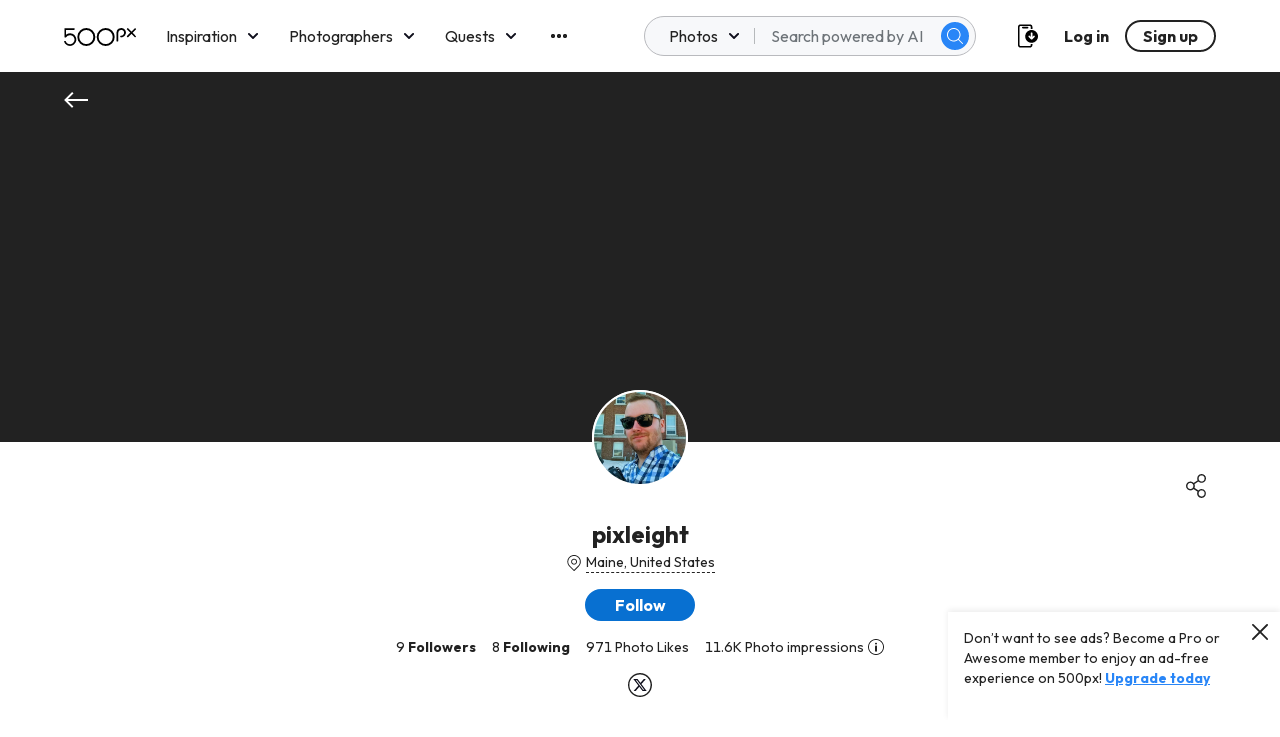

--- FILE ---
content_type: image/svg+xml
request_url: https://500px.com/staticV2/media/share.5d3b718d.svg
body_size: 457
content:
<svg width="24" height="24" viewBox="0 0 24 24" fill="none" xmlns="http://www.w3.org/2000/svg">
<path d="M17.6 15.0373C16.3 15.0373 15.2 15.6349 14.4 16.4315L10.5 13.8423C10.8 13.2448 10.9 12.6473 10.9 11.9502C10.9 11.2531 10.7 10.6556 10.5 10.0581L14.4 7.46888C15.2 8.36515 16.4 8.86307 17.6 8.86307C20 8.86307 22 6.87137 22 4.38174C22 1.89212 20 0 17.6 0C15.2 0 13.2 1.9917 13.2 4.48133C13.2 5.17842 13.4 5.77593 13.6 6.37344L9.6 8.96266C8.8 8.06639 7.6 7.56846 6.4 7.56846C4 7.46888 2 9.46058 2 11.9502C2 14.4398 4 16.4315 6.4 16.4315C7.7 16.4315 8.8 15.834 9.6 15.0373L13.5 17.6266C13.2 18.2241 13.1 18.8216 13.1 19.5187C13.1 22.0083 15.1 24 17.5 24C19.9 24 21.9 22.0083 21.9 19.5187C21.9 17.029 20 15.0373 17.6 15.0373ZM17.6 1.39419C19.3 1.39419 20.6 2.78838 20.6 4.48133C20.6 6.17427 19.2 7.56846 17.6 7.56846C15.9 7.56846 14.6 6.17427 14.6 4.48133C14.6 2.78838 15.9 1.39419 17.6 1.39419ZM6.4 15.0373C4.7 15.0373 3.4 13.6432 3.4 11.9502C3.4 10.2573 4.8 8.86307 6.4 8.86307C8.1 8.86307 9.4 10.2573 9.4 11.9502C9.4 13.6432 8.1 15.0373 6.4 15.0373ZM17.6 22.5062C15.9 22.5062 14.6 21.112 14.6 19.4191C14.6 17.7261 16 16.3319 17.6 16.3319C19.3 16.3319 20.6 17.7261 20.6 19.4191C20.6 21.112 19.2 22.5062 17.6 22.5062Z" fill="#222222"/>
</svg>


--- FILE ---
content_type: image/svg+xml
request_url: https://500px.com/staticV2/media/twitter.bc350088.svg
body_size: 588
content:
<svg width="24" height="24" viewBox="0 0 24 24" fill="none" xmlns="http://www.w3.org/2000/svg">
  <path
    d="M20.55 3.6C18.3 1.2 15.3 0 12 0C8.85 0 5.85 1.2 3.6 3.45C1.2 5.7 0 8.7 0 12C0 18.6 5.4 24 12 24C18.6 24 24 18.6 24 12C24 8.85 22.8 5.85 20.55 3.6ZM12 22.65C6.15 22.5 1.35 17.85 1.35 12C1.35 9.15 2.4 6.45 4.5 4.5C6.45 2.55 9.15 1.5 12 1.5C14.85 1.5 17.55 2.55 19.5 4.65C21.45 6.6 22.65 9.3 22.5 12.15C22.5 17.85 17.85 22.65 12 22.65Z"
    fill="#222222" />
  <path
    d="M15.8341 6H17.8787L13.412 11.0831L18.6667 18H14.5523L11.3297 13.8049L7.6424 18H5.59664L10.3742 12.5631L5.33334 6H9.5522L12.4651 9.83446L15.8341 6ZM15.1166 16.7815H16.2495L8.93661 7.15446H7.7209L15.1166 16.7815Z"
    fill="#0E0E1B" />
</svg>

--- FILE ---
content_type: image/svg+xml
request_url: https://500px.com/staticV2/media/close.ea80530f.svg
body_size: 645
content:
<svg width="16" height="16" viewBox="0 0 16 16" fill="none" xmlns="http://www.w3.org/2000/svg">
<path fill-rule="evenodd" clip-rule="evenodd" d="M9.26782 7.98907L15.7505 1.50641C16.0873 1.15763 16.0825 0.603223 15.7397 0.260349C15.3968 -0.0825247 14.8424 -0.0873423 14.4936 0.249521L8.01093 6.73218L1.52828 0.249521C1.1795 -0.0873423 0.625091 -0.0825247 0.282217 0.260349C-0.0606571 0.603223 -0.0654748 1.15763 0.271389 1.50641L6.75405 7.98907L0.271389 14.4717C0.0403167 14.6949 -0.0523551 15.0254 0.0289918 15.3362C0.110339 15.647 0.353045 15.8897 0.663826 15.971C0.974608 16.0524 1.3051 15.9597 1.52828 15.7286L8.01093 9.24595L14.4936 15.7286C14.8424 16.0655 15.3968 16.0607 15.7397 15.7178C16.0825 15.3749 16.0873 14.8205 15.7505 14.4717L9.26782 7.98907Z" fill="#222222"/>
</svg>


--- FILE ---
content_type: application/javascript
request_url: https://500px.com/staticV2/js/1.79554360.chunk.js
body_size: 23696
content:
(this["webpackJsonpmy-app"]=this["webpackJsonpmy-app"]||[]).push([[1],{2599:function(e,t,a){e.exports=a.p+"staticV2/media/TopRanked.88254733.svg"},2621:function(e,t,a){"use strict";a.r(t);var n=a(0),l=a.n(n),r=a(21),o=a(627),i=a(220),s=a.n(i),d=a(8),u=a(34),c=a.n(u),g=a(7),m=a(4),p=a(5),h=a(2346),y=a.n(h),f=a(107),k=a(116),S=a.n(k),b=a(3055),v=a.n(b),w=a(13),x=a(1),E=a(12),F=a.n(E),C=a(11),_=a.n(C),P=a(24),I=a.n(P),A=a(2340),O=a(3);function L(){var e=Object(w.a)(["\n    margin-top: ",";\n    flex-direction: ",";\n\n    "," {\n      margin-bottom: 0;\n    }\n\n    img {\n      margin: 0;\n    }\n  "]);return L=function(){return e},e}var T=Object(x.default)(F.a).withConfig({displayName:"Elements__StyledIcon",componentId:"sc-1q6hv8d-0"})(["height:48px;min-width:48px;margin-bottom:0;svg,.isvg{height:48px;min-width:48px;}"]),K=x.default.div.withConfig({displayName:"Elements__HeaderTextWrapper",componentId:"sc-1q6hv8d-1"})(["max-width:600px;padding-bottom:",";"],(function(e){return e.theme.spacingSm})),N=Object(x.default)(O.Container).withConfig({displayName:"Elements__InfoSectionContainer",componentId:"sc-1q6hv8d-2"})(["margin-bottom:",";"],(function(e){return e.theme.spacingLg})),j=Object(x.default)(O.Row).withConfig({displayName:"Elements__InfoSectionRow",componentId:"sc-1q6hv8d-3"})(["flex-direction:column-reverse;","{margin-bottom:",";}","{margin-bottom:",";&:last-of-type{margin-bottom:0;}}","{position:initial;text-align:right;margin-top:",";margin-bottom:",";}"," img{max-width:100%;margin-top:",";}",""],p.HeadingLarge,(function(e){return e.theme.spacingSm}),p.Paragraph,(function(e){return e.theme.spacingXs}),A.PhotoCredit,(function(e){return e.theme.spacingXxs}),(function(e){return e.theme.spacingMd}),(function(e){return"left"===e.imagePosition&&Object(x.css)(["","{text-align:left;}"],A.PhotoCredit)}),(function(e){return e.theme.spacingXs}),_.a.minWidth.medium(L(),(function(e){return e.theme.spacingXl}),(function(e){return"left"===e.imagePosition?"row-reverse":"row"}),A.PhotoCredit)),D=Object(x.default)(I.a).withConfig({displayName:"Elements__StyledButton",componentId:"sc-1q6hv8d-4"})(["margin-top:",";"],(function(e){return e.theme.spacingMd})),M=function(e){var t=e.logAttributionClick,a=e.promotion,n=a?"stats.free.header.".concat(a.toLowerCase(),".title"):"stats.free.header.title",r=a&&"stats.free.header.".concat(a.toLowerCase(),".text"),o=a&&"site_promotion"===a.toLowerCase(),i=l.a.createElement(K,null,l.a.createElement(S.a.Small,{orSmaller:!0},l.a.createElement(T,{size:"lg",svg:"statistics"}),l.a.createElement(p.HeadingLarge,{as:"h1",mt:"sm"},l.a.createElement(m.FormattedMessage,{id:n})),a&&l.a.createElement(p.HeadingSmall,{normal:!0,mt:"sm"},o?l.a.createElement(m.FormattedHTMLMessage,{id:r,values:{br:function(){return l.a.createElement("br",null)}}}):l.a.createElement(m.FormattedMessage,{id:r}))),l.a.createElement(S.a.Medium,{orLarger:!0},l.a.createElement(T,{color:"white",size:"lg",svg:"statistics"}),l.a.createElement(p.HeadingLarge,{white:!0,as:"h1",mt:"sm"},l.a.createElement(m.FormattedMessage,{id:n})),a&&l.a.createElement(p.HeadingSmall,{normal:!0,white:!0,mt:"sm"},o?l.a.createElement(m.FormattedHTMLMessage,{id:r,values:{br:function(){return l.a.createElement("br",null)}}}):l.a.createElement(m.FormattedMessage,{id:r})))),s=l.a.createElement(m.FormattedMessage,{id:"attribution.photo_by",values:{name:l.a.createElement(f.Link,{inheritStyling:!0,to:"/p/renat-renee-ell",onClick:function(){return t("header","renat renee-ell")}},"Renat Renee-Ell")}});return l.a.createElement(y.a,{headerImg:v.a,headerImgMobile:v.a,headerText:i,photoCredits:s})};M.defaultProps={logAttributionClick:function(){return null},promotion:null};var R,U=M,V=function(){return l.a.createElement(l.a.Fragment,null,l.a.createElement(d.QueryRenderer,{environment:g.e,query:void 0!==R?R:R=a(3056),render:function(e){var t=e.error,a=e.props;if(a){var n,r,o,i=null===a||void 0===a||null===(n=a.annualProducts)||void 0===n||null===(r=n[0])||void 0===r||null===(o=r.discount)||void 0===o?void 0:o.type;return l.a.createElement(U,{promotion:i})}return t?null:l.a.createElement(c.a,null)}}))},B=a(3057),H=a.n(B),W=a(3058),Q=a.n(W),z=a(3059),q=a.n(z),G=a(3060),Y=a.n(G),$=[{key:"insights",image:H.a,imagePosition:"right",heading:l.a.createElement(m.FormattedMessage,{id:"stats.free.info.insights.heading"}),body:l.a.createElement(p.Paragraph,null,l.a.createElement(m.FormattedMessage,{id:"stats.free.info.insights.body"})),button:l.a.createElement(m.FormattedMessage,{id:"stats.free.info.insights.button"}),attribution:"Bryson LaMunyon",attributionUrl:"/lamunyonb"},{key:"motivated",image:Q.a,imagePosition:"left",heading:l.a.createElement(m.FormattedMessage,{id:"stats.free.info.motivated.heading"}),body:l.a.createElement(l.a.Fragment,null,l.a.createElement(p.Paragraph,null,l.a.createElement(m.FormattedMessage,{id:"stats.free.info.motivated.body1"})),l.a.createElement(p.Paragraph,null,l.a.createElement(m.FormattedMessage,{id:"stats.free.info.motivated.body2"}))),attribution:"Dina Belenko",attributionUrl:"/arken"},{key:"grow",image:q.a,imagePosition:"right",heading:l.a.createElement(m.FormattedMessage,{id:"stats.free.info.grow.heading"}),body:l.a.createElement(l.a.Fragment,null,l.a.createElement(p.Paragraph,null,l.a.createElement(m.FormattedMessage,{id:"stats.free.info.grow.body1"})),l.a.createElement(p.Paragraph,{mt:"xs"},l.a.createElement(m.FormattedMessage,{id:"stats.free.info.grow.body2.item1"}),l.a.createElement("br",null),l.a.createElement(m.FormattedMessage,{id:"stats.free.info.grow.body2.item2"}),l.a.createElement("br",null),l.a.createElement(m.FormattedMessage,{id:"stats.free.info.grow.body2.item3"}),l.a.createElement("br",null),l.a.createElement(m.FormattedMessage,{id:"stats.free.info.grow.body2.item4"}))),attribution:"Laura Ferreira",attributionUrl:"/lauraferreira"},{key:"learn",image:Y.a,imagePosition:"left",heading:l.a.createElement(m.FormattedMessage,{id:"stats.free.info.learn.heading"}),body:l.a.createElement(p.Paragraph,null,l.a.createElement(m.FormattedMessage,{id:"stats.free.info.learn.body"})),attribution:"Hayden Scott",attributionUrl:"/haydenscott"}],X=function(e){var t=e.freeTrialUser,a=e.logAttributionClick,n=e.showFreeTrialModal,r=function(){t?n():window.location="/upgrade#pricing"};return l.a.createElement(N,null,$.map((function(e){return l.a.createElement(j,{key:e.key,imagePosition:e.imagePosition},l.a.createElement(O.Box,{column:!0,flex:!0,alignItems:"flex-start",justify:"center",md:"4",sm:"4"},l.a.createElement(p.HeadingLarge,null,e.heading),e.body,e.button&&l.a.createElement(D,{onClick:r},l.a.createElement(m.FormattedMessage,{id:t?"free_trial.start":"stats.free.info.insights.button"}))),l.a.createElement(O.Box,{md:"4",sm:"4"},l.a.createElement("img",{alt:e.heading,src:e.image}),l.a.createElement(A.PhotoCredit,null,l.a.createElement(m.FormattedMessage,{id:"attribution.photo_by",values:{name:l.a.createElement(f.Link,{inheritStyling:!0,monolith:!0,to:e.attributionUrl,onClick:function(){return a("info-section","".concat(e.attribution))}},e.attribution)}}))))})))};X.defaultProps={logAttributionClick:function(){return null}};var Z=X,J=a(174),ee=function(e){var t=e.freeTrialUser,a=e.showFreeTrialModal;return l.a.createElement(l.a.Fragment,null,l.a.createElement(s.a,J.I),l.a.createElement(V,null),l.a.createElement(Z,{freeTrialUser:t,showFreeTrialModal:a}))},te=a(43),ae=a(45),ne=a(58),le=a(57),re=a(74),oe=a(60),ie=a.n(oe),se=a(2343),de=a.n(se),ue=a(2361),ce=a.n(ue),ge=a(291),me=a.n(ge),pe=a(29),he=a.n(pe),ye=a(84),fe=a.n(ye),ke=a(586),Se=a.n(ke),be=a(190);function ve(){var e=Object(w.a)(["\n      display: none !important;\n    "]);return ve=function(){return e},e}function we(){var e=Object(w.a)(["\n    margin-right: 0px;\n  "]);return we=function(){return e},e}var xe=Object(x.default)(Se.a).withConfig({displayName:"Elements__StyledCardCarousel",componentId:"sc-15xcfr0-0"})(["margin-right:-16px;position:static !important;"," .slick-slide:not(:last-child){margin-right:","px;}&.slick-slider button.slick-next,&.slick-slider button.slick-prev{",";","}"],_.a.minWidth.medium(we()),(function(e){return e.marginDesktop}),_.a.maxWidth.medium(ve()),(function(e){return e.hideArrows&&Object(x.css)(["@media(min-width:1633px){display:none !important;}"])})),Ee=Object(x.default)(p.Paragraph).attrs((function(){return{small:!0}})).withConfig({displayName:"Elements__CarouselTitle",componentId:"sc-15xcfr0-1"})(["margin-top:",";margin-bottom:",";"],(function(e){return e.theme.spacingSm}),(function(e){return e.theme.spacingXs})),Fe=Object(x.default)(O.Box).withConfig({displayName:"Elements__CardCarouselWrapper",componentId:"sc-15xcfr0-2"})(["background-color:transparent;position:relative;","{font-size:16px;line-height:",";}"],p.Paragraph,(function(e){return e.theme.lineHeightBodySm}));function Ce(){var e=Object(w.a)(["\n    padding: 24px 64px;\n    justify-content: flex-start;\n  "]);return Ce=function(){return e},e}var _e=Object(x.default)(Ee).withConfig({displayName:"Elements__EmptyTitle",componentId:"z1fnf0-0"})(["align-self:flex-start;"]),Pe=Object(x.default)(fe.a).withConfig({displayName:"Elements__EmptySVG",componentId:"z1fnf0-1"})(["margin-bottom:",";width:48px;height:48px;"],(function(e){return e.theme.spacingSm})),Ie=Object(x.default)(O.Box).withConfig({displayName:"Elements__EmptyWrapper",componentId:"z1fnf0-2"})(["width:100%;display:flex;flex-direction:column;align-items:center;","{margin-bottom:",";}","{width:320px;max-width:100%;}button{margin-top:",";max-width:343px;}svg{margin-top:",";}"],be.HeadingMedium,(function(e){return e.theme.spacingSm}),p.Caption,(function(e){return e.theme.spacingMd}),(function(e){return e.theme.spacingLg})),Ae=Object(x.default)(O.Box).withConfig({displayName:"Elements__TitleBox",componentId:"z1fnf0-3"})(["width:100%;padding:"," 0;display:flex;justify-content:center;align-items:center;",""],(function(e){return e.theme.spacingSm}),_.a.minWidth.medium(Ce())),Oe=x.default.div.withConfig({displayName:"Elements__PageWrapper",componentId:"z1fnf0-4"})(["width:100%;height:100%;"]),Le=x.default.div.withConfig({displayName:"Elements__TipWrapper",componentId:"z1fnf0-5"})(["display:flex;flex-wrap:wrap;justify-content:space-between;margin-bottom:",";"],(function(e){return e.theme.spacingXl})),Te=(Object(x.default)(Se.a).withConfig({displayName:"Elements__StyledCardCarousel",componentId:"z1fnf0-6"})([".slick-slide:not(:last-child){margin-right:","px;}&.slick-slider button.slick-next,button.slick-next.slick-arrow:hover{right:64px;top:calc(50% - 24px);}"],(function(e){return e.marginDesktop})),x.default.hr.withConfig({displayName:"Elements__StyledHR",componentId:"z1fnf0-7"})(["width:100%;border:none;background-color:",";height:1px;margin-top:64px;margin-bottom:64px;"],(function(e){return e.theme.borderColorDefault}))),Ke=Object(x.default)(O.Box).withConfig({displayName:"Elements__SectionBox",componentId:"z1fnf0-8"})(["background-color:transparent;"]),Ne=Object(x.default)(O.Box).withConfig({displayName:"Elements__PageStyle",componentId:"z1fnf0-9"})(["background-color:",";width:100%;min-height:100vh;overflow:hidden;> ","{margin-top:64px;}","{font-size:",";}"],(function(e){return e.theme.lighterGrey}),Te,p.Paragraph,(function(e){return e.theme.fontSizeBodySm})),je=Object(x.default)(Ke).withConfig({displayName:"Elements__OverviewBox",componentId:"sc-95sxp4-0"})(["margin-bottom:64px;margin-top:48px;"]),De=x.default.span.withConfig({displayName:"Elements__OverviewDataComparison",componentId:"sc-95sxp4-1"})(["height:16px;line-height:1;"]),Me=x.default.span.withConfig({displayName:"Elements__OverviewSvgContainer",componentId:"sc-95sxp4-2"})(["display:flex;width:100%;align-items:center;justify-content:start;height:20px;"]),Re=Object(x.default)(fe.a).withConfig({displayName:"Elements__OverviewSVG",componentId:"sc-95sxp4-3"})(["height:16px;margin-right:4px;"]),Ue=Object(x.default)(p.Headline).attrs((function(){return{as:"h2"}})).withConfig({displayName:"Elements__OverviewValues",componentId:"sc-95sxp4-4"})(["margin-top:8px;font-weight:400;"]),Ve=x.default.div.withConfig({displayName:"Elements__OverviewCard",componentId:"sc-95sxp4-5"})(["display:flex;flex-direction:column;background-color:white;border-radius:4px;align-items:left;padding:16px 16px 10px 16px;width:212px;height:145px;","{margin-bottom:0px;line-height:20px;}","{margin-top:9px;margin-bottom:10px;}"],p.Paragraph,Te),Be=a(6),He=a(90),We=function(){return l.a.createElement(O.Box,{flex:!0,center:!0,column:!0,fullWidth:!0,py:"lg"},l.a.createElement(O.Box,{mb:"sm"},l.a.createElement(he.a,{large:!0,errorSign:!0})),l.a.createElement(O.Box,{flex:!0,center:!0,fullWidth:!0},l.a.createElement(p.Paragraph,{small:!0,mediumGrey:!0,textAlign:"center"},l.a.createElement(m.FormattedMessage,{id:"stats.error.no_events.title"}),l.a.createElement("br",null),l.a.createElement(m.FormattedMessage,{id:"stats.error.no_events.body"}))))},Qe=function(e){var t=e.children,a=e.title,r=e.marginDesktop,o=e.handleAfterChange,i=e.hideArrows,s=Object(n.useRef)(null),d=Object(n.useRef)(null),u=Object(n.useState)(0),c=Object(Be.a)(u,2),g=c[0],m=c[1],p=Object(n.useState)(!0),h=Object(Be.a)(p,2),y=h[0],f=h[1],k=Object(n.useState)(!0),S=Object(Be.a)(k,2),b=S[0],v=S[1],w=Object(n.useState)(!0),x=Object(Be.a)(w,2),E=x[0],F=x[1],C=function(){if(d&&d.current){var e=d.current.getBoundingClientRect().width+r;return{maxItems:Math.floor(s.current.getBoundingClientRect().width/e),currentItems:l.a.Children.count(t)}}return{maxItems:1,currentItems:1}},_=function(e,t){var a=t.maxItems,n=t.currentItems;return 0===e||a===n},P=function(e,t){var a=t.maxItems,n=t.currentItems;return e===n-a||n<a},I=function(e,t){v(e),f(t)},A=function(){window.innerWidth<1400?F(!0):F(!1)};return Object(n.useEffect)((function(){if(A(),d&&d.current){var e=C(),t=_(g,e),a=P(g,e);I(t,a)}return window.addEventListener("resize",A),function(){return window.removeEventListener("resize",A)}}),[t,g,C]),l.a.createElement(Fe,{ref:s},l.a.createElement(Ee,null,"function"===typeof a?a():a),l.a.createElement(xe,{hideArrows:i,marginDesktop:r,arrowType:"button",arrowSpacing:"sm",arrowSize:"lg",dots:!1,infinite:!1,swipe:E,swipeToSlide:E,afterChange:function(e){m(e);var t=C(),a=_(e,t),n=P(e,t);I(a,n),o(n)},variableWidth:!0,hideNextArrow:y,hidePrevArrow:b},l.a.Children.map(t,(function(e){return l.a.createElement("span",{ref:d},e)}))))};Qe.defaultProps={title:"",marginDesktop:8,handleAfterChange:function(){},children:null,hideArrows:!1};var ze,qe=Object(He.a)(Qe,We),Ge=function(e,t){var a=Math.abs(e);return 0===a?"0":a<1e3?a.toFixed():a<1e5?"".concat(t?t(a.toFixed(1)):a.toFixed(1)):a>=1e5&&a<1e6?"".concat((a/1e3).toFixed(1),"K"):a>=1e6&&a<1e9?"".concat((a/1e6).toFixed(1),"M"):a>=1e9?"".concat((a/1e9).toFixed(1),"G"):void 0},Ye=a(3061),$e=a.n(Ye),Xe=a(3062),Ze=a.n(Xe),Je={LAST_SEVEN_DAYS:"LAST_SEVEN_DAYS",LAST_TWO_WEEKS:"LAST_TWO_WEEKS",LAST_MONTH:"LAST_MONTH",LAST_THREE_MONTHS:"LAST_THREE_MONTHS",LAST_SIX_MONTHS:"LAST_SIX_MONTHS",LAST_YEAR:"LAST_YEAR"},et={0:[Je.LAST_SEVEN_DAYS,"stats.paid.timeRange.lastWeek"],7:[Je.LAST_TWO_WEEKS,"stats.paid.timeRange.last2Weeks"],14:[Je.LAST_MONTH,"stats.paid.timeRange.lastMonth"],30:[Je.LAST_THREE_MONTHS,"stats.paid.timeRange.last3Months"],90:[Je.LAST_SIX_MONTHS,"stats.paid.timeRange.last6Months"],180:[Je.LAST_YEAR,"stats.paid.timeRange.lastYear"]},tt={StatsHighlightPhotoUploadCount:"stats.paid.overview.uploads",StatsHighlightUserFollowerCount:"stats.paid.overview.followers",StatsHighlightPhotoViewCount:"stats.paid.overview.photo_views",StatsHighlightUserViewCount:"stats.paid.overview.profile_views",StatsHighlightPhotoAveragePulse:"stats.paid.overview.average_pulse",StatsHighlightPhotoLikeCount:"stats.paid.overview.like_count"},at=function(e){var t=e.highlights,a=e.intl,n=e.period,r=e.periodCopy,o=n===Je.LAST_SIX_MONTHS||n===Je.LAST_YEAR,i=t.map((function(e){var t=tt[e.__typename],o=e.numberInCurrentWindow,i=(o-e.numberInPreviousWindow).toFixed(2),s=i>0?l.a.createElement(Re,{cacheRequests:!0,src:$e.a}):i<0?l.a.createElement(Re,{cacheRequests:!0,src:Ze.a}):null,d=Ge(o,a.formatNumber);return i=Ge(i,a.formatNumber),l.a.createElement(Ve,{key:"".concat(n,"-").concat(e.__typename,"-card")},l.a.createElement(O.Box,{flex:!0,align:"center"},l.a.createElement(p.Paragraph,{bold:!0,mediumGrey:!0,mr:"xs"},l.a.createElement(m.FormattedMessage,{id:t})),"stats.paid.overview.average_pulse"===t&&l.a.createElement(ce.a,{placement:"bottom",zIndex:1})),l.a.createElement(Ue,null,d||"-"),l.a.createElement(Te,null),l.a.createElement(Me,null,s,"\xa0",l.a.createElement(De,null,l.a.createElement(m.FormattedMessage,{id:r,values:{amount:i,versus:l.a.createElement(m.FormattedMessage,{id:"stats.paid.overview.timeRange.versus"})}}))))}));return l.a.createElement(je,null,l.a.createElement(O.Box,{flex:!0,align:"center",mb:"sm"},l.a.createElement(p.HeadingSmall,null,l.a.createElement(m.FormattedMessage,{id:"stats.paid.overview.title"})),o&&l.a.createElement(me.a,{placement:"bottomLeft",target:l.a.createElement(he.a,{info:!0,pl:"12px"}),title:l.a.createElement(p.Paragraph,{small:!0},l.a.createElement(m.FormattedMessage,{id:n===Je.LAST_SIX_MONTHS?"stats.paid.overview.tooltip.last6Months":n===Je.LAST_YEAR?"stats.paid.overview.tooltip.lastYear":null})),width:"216px",zIndex:1})),l.a.createElement(qe,{hideArrows:!0},i))},nt=Object(He.a)(Object(d.createFragmentContainer)(Object(m.injectIntl)(at),{highlights:void 0!==ze?ze:ze=a(3063)}),We),lt=a(15),rt=a(108),ot=a(42),it=Object(x.default)(O.Box).withConfig({displayName:"Elements__CardLoadingBox",componentId:"neq2rk-0"})(["width:108px;height:217px;margin-right:8px;display:inline-block;"]),st=Object(x.default)(O.Box).withConfig({displayName:"Elements__GraphLoadingBox",componentId:"neq2rk-1"})(["width:100%;"]),dt=x.default.div.withConfig({displayName:"Elements__OverflowHidden",componentId:"neq2rk-2"})(["overflow-x:hidden;"]),ut=x.default.div.withConfig({displayName:"Elements__CardLoaderInner",componentId:"neq2rk-3"})(["width:1400px"]),ct=Object(x.withTheme)((function(e){var t=e.theme,a=e.type;return l.a.createElement(l.a.Fragment,null,function(){switch(a){case"graph":return l.a.createElement(st,null,l.a.createElement(rt.a,{height:260,width:400,speed:2,primaryColor:t.loadingPrimaryColor,secondaryColor:t.loadingSecondaryColor},l.a.createElement("rect",{x:"0",y:"0",rx:"2",ry:"2",width:"400",height:"200"})));case"card":return l.a.createElement(dt,null,l.a.createElement(ut,null,Object(lt.a)(Array(12)).map((function(e,a){return l.a.createElement(it,{key:a},l.a.createElement(rt.a,{height:216,width:108,speed:2,primaryColor:t.loadingPrimaryColor,secondaryColor:t.loadingSecondaryColor},l.a.createElement("rect",{x:"0",y:"0",rx:"2",ry:"2",width:"108",height:"108"}),l.a.createElement("rect",{x:"0",y:"116",rx:"2",ry:"2",width:"75",height:"16"}),l.a.createElement("rect",{x:"0",y:"140",rx:"2",ry:"2",width:"75",height:"16"}),l.a.createElement("rect",{x:"0",y:"164",rx:"2",ry:"2",width:"75",height:"16"})))}))));case"fullPage":return l.a.createElement(ot.Box,{fullWidth:!0,pt:"lg"},l.a.createElement(O.Container,null,Object(lt.a)(Array(4)).map((function(e,a){return l.a.createElement(rt.a,{key:a,height:360,width:400,speed:2,primaryColor:t.loadingPrimaryColor,secondaryColor:t.loadingSecondaryColor},l.a.createElement("rect",{x:"0",y:"0",rx:"2",ry:"2",width:"400",height:"200"}),l.a.createElement("rect",{x:"0",y:"216",rx:"2",ry:"2",width:"48",height:"48"}),l.a.createElement("rect",{x:"0",y:"268",rx:"2",ry:"2",width:"48",height:"8"}),l.a.createElement("rect",{x:"0",y:"280",rx:"2",ry:"2",width:"48",height:"8"}),l.a.createElement("rect",{x:"0",y:"292",rx:"2",ry:"2",width:"48",height:"8"}),l.a.createElement("rect",{x:"64",y:"216",rx:"2",ry:"2",width:"48",height:"48"}),l.a.createElement("rect",{x:"64",y:"268",rx:"2",ry:"2",width:"48",height:"8"}),l.a.createElement("rect",{x:"64",y:"280",rx:"2",ry:"2",width:"48",height:"8"}),l.a.createElement("rect",{x:"64",y:"292",rx:"2",ry:"2",width:"48",height:"8"}),l.a.createElement("rect",{x:"128",y:"216",rx:"2",ry:"2",width:"48",height:"48"}),l.a.createElement("rect",{x:"128",y:"268",rx:"2",ry:"2",width:"48",height:"8"}),l.a.createElement("rect",{x:"128",y:"280",rx:"2",ry:"2",width:"48",height:"8"}),l.a.createElement("rect",{x:"128",y:"292",rx:"2",ry:"2",width:"48",height:"8"}),l.a.createElement("rect",{x:"192",y:"216",rx:"2",ry:"2",width:"48",height:"48"}),l.a.createElement("rect",{x:"192",y:"268",rx:"2",ry:"2",width:"48",height:"8"}),l.a.createElement("rect",{x:"192",y:"280",rx:"2",ry:"2",width:"48",height:"8"}),l.a.createElement("rect",{x:"192",y:"292",rx:"2",ry:"2",width:"48",height:"8"}),l.a.createElement("rect",{x:"256",y:"216",rx:"2",ry:"2",width:"48",height:"48"}),l.a.createElement("rect",{x:"256",y:"268",rx:"2",ry:"2",width:"48",height:"8"}),l.a.createElement("rect",{x:"256",y:"280",rx:"2",ry:"2",width:"48",height:"8"}),l.a.createElement("rect",{x:"256",y:"292",rx:"2",ry:"2",width:"48",height:"8"}),l.a.createElement("rect",{x:"320",y:"216",rx:"2",ry:"2",width:"48",height:"48"}),l.a.createElement("rect",{x:"320",y:"268",rx:"2",ry:"2",width:"48",height:"8"}),l.a.createElement("rect",{x:"320",y:"280",rx:"2",ry:"2",width:"48",height:"8"}),l.a.createElement("rect",{x:"320",y:"292",rx:"2",ry:"2",width:"48",height:"8"}),l.a.createElement("rect",{x:"384",y:"216",rx:"2",ry:"2",width:"48",height:"48"}),l.a.createElement("rect",{x:"384",y:"268",rx:"2",ry:"2",width:"48",height:"8"}),l.a.createElement("rect",{x:"384",y:"280",rx:"2",ry:"2",width:"48",height:"8"}),l.a.createElement("rect",{x:"384",y:"292",rx:"2",ry:"2",width:"48",height:"8"}))}))));default:return null}}())})),gt=function(e){var t=e.lastUpdatedAt,a=Math.abs(ie.a.utc(t).diff(ie.a.utc(),"minutes")),n="stats.paid.updated.".concat(function(e){return e>=120?"two.hours":e>=60?"one.hour":e>=30?"thirty.minutes":e>=15?"fifteen.minutes":e>=10?"ten.minutes":"five.minutes"}(a));return l.a.createElement(O.Box,null,l.a.createElement(p.Paragraph,{small:!0,mediumGrey:!0},l.a.createElement(m.FormattedMessage,{id:"stats.paid.updatedAt"}),l.a.createElement(m.FormattedMessage,{id:n})))};function mt(){var e=Object(w.a)(["\n    top: ","px;\n  "]);return mt=function(){return e},e}function pt(){var e=Object(w.a)(["\n    margin-left: 64px;\n    margin-right: 64px;\n  "]);return pt=function(){return e},e}var ht,yt=Object(x.default)(O.Box).withConfig({displayName:"Elements__StyledTimeRangeSelector",componentId:"sc-9u67ji-0"})(["display:flex;justify-content:flex-start;overflow-x:auto;flex-wrap:nowrap;margin-left:16px;margin-right:16px;",""],_.a.minWidth.medium(pt())),ft=x.default.div.withConfig({displayName:"Elements__Wrapper",componentId:"sc-9u67ji-1"})(["background-color:white;width:100%;position:sticky;top:","px;z-index:2;display:flex;flex-wrap:nowrap;align-items:center;> ",":not(","){margin-left:auto;margin-right:64px;}"," "," > ",":not(","){@media(max-width:1200px){display:none;}}"],(function(e){return e.noNav?"0":"56"}),O.Box,yt,(function(e){return e.scrolledDown&&Object(x.css)(["box-shadow:3px 7px 7px -1px rgba(0,0,0,0.08),0 0 2px 0 rgba(0,0,0,0.02);"])}),_.a.minWidth.topnavMobile(mt(),(function(e){return e.noNav?"0":"71"})),O.Box,yt),kt=Object(x.default)(O.Box).withConfig({displayName:"Elements__StyledTimeRangeItem",componentId:"sc-9u67ji-2"})(["outline:none;user-select:none;display:flex;flex:0 0 auto;align-items:center;text-align:center;height:44px;&:not(:last-child){margin-right:32px;}","{display:flex;align-items:flex-start;box-sizing:border-box;line-height:44px;color:#6d7378;font-size:",";}@media(hover){&:hover{","{cursor:pointer;color:#0870d1;box-shadow:inset 0 -2px #0870d1;}}}","}"],p.Paragraph,(function(e){return e.theme.fontSizeBodySm}),p.Paragraph,(function(e){return e.selected&&Object(x.css)(["","{cursor:pointer;color:#0870d1;box-shadow:inset 0 -2px #0870d1;}"],p.Paragraph)})),St=a(18),bt=function(e){var t=e.currentDate,n=e.earliestDate,r=e.onSelectHandler,o=e.active,i=e.scrolledDown,s="true"===Object(St.t)("hide_navigation"),u=ie.a.utc(t).diff(ie.a.utc(n),"days"),c=Object.keys(et).map((function(e){return u>=e?l.a.createElement(kt,{key:et[e][0],tabIndex:0,onClick:function(){return r(et[e][0])},onKeyPress:function(t){return function(e,t){e.preventDefault(),"Enter"===e.key&&r(t)}(t,et[e][0])},selected:et[e][0]===o},l.a.createElement(m.FormattedMessage,{id:et[e][1]},(function(e){return l.a.createElement(p.Paragraph,{bold:!0,small:!0},e)}))):null}));return l.a.createElement(ft,{scrolledDown:i,noNav:s},l.a.createElement(yt,null,c),l.a.createElement(d.QueryRenderer,{environment:g.e,query:void 0!==ht?ht:ht=a(3064),variables:{window:o},render:function(e){var t=e.props;return t?l.a.createElement(gt,{lastUpdatedAt:ie.a.utc(t.myStats.lastUpdatedAt)}):l.a.createElement(gt,{lastUpdatedAt:ie.a.utc()})}}))};bt.defaultProps={currentDate:ie.a.utc(),active:et[180][0],scrolledDown:!1,myStats:{lastUpdatedAt:ie.a.utc()}};var vt=bt,wt=a(94),xt=a(331),Et=Object(x.default)(p.Paragraph).withConfig({displayName:"Elements__EmptyStateParagraph",componentId:"sc-20pu79-0"})(["width:320px;max-width:100%;text-align:center;"]),Ft=function(e){var t=e.button,a=e.buttonOnClick,n=e.icon,r=e.messageId,o=e.showUploadModal,i=e.title,s=void 0===i?null:i,d=e.titleUnderIcon,u=void 0===d?null:d,c=l.a.useRef(null),g=s?"function"===typeof s?l.a.createElement(_e,null,s()):l.a.createElement(_e,null,l.a.createElement(m.FormattedMessage,{id:s})):null,p=u?"function"===typeof u?u():l.a.createElement(be.HeadingMedium,null,l.a.createElement(m.FormattedMessage,{id:u})):null,h=t?"function"===typeof t?t():l.a.createElement(I.a,{role:"link",onClick:function(){var e;o?(Object(wt.G)({button:"UploadCTA",buttonInfo:{pageSource:"Statistics"},page:"MyPhotos",pageInfo:{view:"stats"}}),null===c||void 0===c||null===(e=c.current)||void 0===e||e.showModal()):a()}},l.a.createElement(m.FormattedMessage,{id:t})):null;return l.a.createElement(Ie,null,g,l.a.createElement(Pe,{cacheRequests:!0,uniquifyIDs:!0,src:n}),p,l.a.createElement(Et,null,l.a.createElement(m.FormattedMessage,{id:r})),h,o&&l.a.createElement(xt.a,{ref:c}))};Ft.defaultProps={button:null,buttonOnClick:null,showUploadModal:!1,title:null,titleUnderIcon:null};var Ct=Ft,_t=x.default.ul.withConfig({displayName:"Elements__StyledList",componentId:"sc-1bjwaud-0"})(["list-style:none;padding:0;display:flex;flex-direction:row;li:not(:last-child)::after{content:'\\00b7';font-weight:bold;margin:0 5px;}"]),Pt=x.default.li.withConfig({displayName:"Elements__StyledListItem",componentId:"sc-1bjwaud-1"})(["outline:none;font-family:Helvetica;font-size:16px;line-height:20px;font-weight:bold;cursor:pointer;"," &:hover,&:focus{color:#0870d1;}"],(function(e){return e.isActive&&Object(x.css)(["color:#0870d1;"])})),It=Object(x.default)(O.Box).withConfig({displayName:"Elements__StyledSelector",componentId:"sc-1bjwaud-2"})(["color:#6d7378;"]),At=a(2599),Ot=a.n(At),Lt=function(e){var t=e.selected,a=e.handleSelect,n=e.labels,r=e.children,o=(e.intl,function(e){a(e)}),i=l.a.Children.map(r,(function(e,a){return l.a.createElement(Pt,{isActive:t===a,role:"tab",key:"top-ranked-selector-".concat(a),tabIndex:0,onClick:function(){return o(a)},onKeyPress:function(e){return function(e,t){"Enter"===e.key&&o(t)}(e,a)}},l.a.createElement(m.FormattedMessage,{id:n[a]}))})),s=l.a.Children.count(r)>0?void 0!==r[t]?r[t]:null:l.a.createElement(Ct,{icon:Ot.a,messageId:"stats.empty.topRanked"});return l.a.createElement(It,null,l.a.createElement(_t,null,i),s)};Lt.defaultProps={children:[]};var Tt=Object(He.a)(Lt,We),Kt=a(9),Nt=a(67),jt=a(2402),Dt=function(e){var t=e.id,a=e.width,n=e.height,l=e.margin,r=e.lineHeight,o=e.lineColor,i=jt.o("#".concat(t,"-gap-line")).node().getBBox().width;jt.p("#".concat(t,"-chart-group")).append("clipPath").attr("id","".concat(t,"-clip-gap-path")).append("rect").attr("x",0).attr("y",0).attr("width",i).attr("height",n-l.top-l.bottom),jt.p("#".concat(t,"-chart-group")).append("clipPath").attr("id","".concat(t,"-clip-path")).append("rect").attr("x",i+1).attr("y",-4).attr("width",a-i-2).attr("height",n-l.top-l.bottom+4),i>0&&jt.o("#".concat(t,"-chart-group")).append("line").attr("id","".concat(t,"-gap-vertical")).attr("x1",i-1).attr("x2",i-1).attr("y1",n-l.top-l.bottom).attr("y2",r-1).attr("stroke",o).attr("stroke-width","3px").attr("stroke-dasharray","3,3")},Mt=a(17),Rt=a.n(Mt),Ut=a(28),Vt=function(){var e=Object(Ut.a)(Rt.a.mark((function e(t){var a,n,l,r,o,i,s,d,u,c,g,m,p,h,y,f,k,S,b,v;return Rt.a.wrap((function(e){for(;;)switch(e.prev=e.next){case 0:if(a=t.id,n=t.keys,l=t.legendNode,r=t.currentIndex,o=t.pointData,i=t.legendIcons,s=t.internationalize,d=t.width,u=t.accumulatedWidth,c=void 0===u?0:u,g=t.maxAccumulatedWidth,m=void 0===g?0:g,p=t.lineNumber,h=void 0===p?0:p,!(r<0)){e.next=3;break}return e.abrupt("return",m/2);case 3:return y=document.createElement("span"),e.prev=4,e.next=7,jt.r(i[n[r]]);case 7:y=e.sent.documentElement,e.next=12;break;case 10:e.prev=10,e.t0=e.catch(4);case 12:return 36,l.node().appendChild(y).setAttribute("id","".concat([n[r]],"-icon")),16,16,l.append("text").attr("text-anchor","left").attr("id","".concat(a,"-legend-").concat(n[r])).text("".concat(Ge(o[n[r]],s))).style("fill",(function(){return"black"})),f=l.select("#".concat(a,"-legend-").concat(n[r])).node().getComputedTextLength(),S=c,b=h,c+(k=f+16+16+16)>d?(b=h+1,S=k):(S=c+k,b=h),jt.p("#".concat([n[r]],"-icon")).attr("y",36*b-16).attr("x",b===h?c:0),jt.o("#".concat(a,"-legend-").concat(n[r])).attr("x",(function(){return(b===h?c:0)+16+16})).attr("y",36*b),v=S>m?S:m,e.abrupt("return",Vt({id:a,keys:n,legendNode:l,currentIndex:r-1,accumulatedWidth:S,pointData:o,legendIcons:i,internationalize:s,maxAccumulatedWidth:v,width:d,lineNumber:b}));case 26:case"end":return e.stop()}}),e,null,[[4,10]])})));return function(t){return e.apply(this,arguments)}}(),Bt=function(e){var t=e.chartSvgNode,a=e.height,n=e.id,l=e.margin,r=e.title,o=e.width;t.attr("width",o+l.left+l.right).attr("height",a+l.top+l.bottom),jt.o("#".concat(n,"-chart-title")).remove(),t.append("text").attr("x",(o+l.left+l.right)/2).attr("y",48).attr("text-anchor","middle").attr("font-weight","bold").attr("id","".concat(n,"-chart-title")).text(r),jt.o("#".concat(n,"-chart-group")).remove();var i=t.append("g").attr("id","".concat(n,"-chart-group")).attr("transform","translate(".concat(l.left,",").concat(l.top,")")),s=jt.n().rangeRound([0,o]),d=jt.l().range([a,0]);return i.append("g").attr("transform","translate(-1,".concat(a,")")).attr("id","".concat(n,"-chart-x-axis")),i.append("g").attr("transform","translate(-1,0)").attr("id","".concat(n,"-chart-y-axis")),{xscale:s,yscale:d,chartNode:i}},Ht=function(e){var t=e.data,a=e.keys,n=e.shouldShowMinYAxisValue,l=e.type,r=a.map((function(e){return jt.h(t,(function(t){return!1===t[e]?NaN:t[e]}))})),o=a.map((function(e){return jt.g(t,(function(t){return t[e]}))}));return[function(e){if(e){var t=jt.h(r);return t<100?0:Math.floor(.95*t)}return 0}(n),function(e){var t=0;return(t="stacked-area"===e?Math.floor(o.reduce((function(e,t){return e+t}))):Math.floor(1.03*jt.g(o)))>1?Math.floor(1.03*t)>t?Math.floor(1.03*t):t+1:1}(l)]},Wt=function(e){var t=e.data,a=e.height,n=e.id,l=e.intl,r=e.keys,o=e.lineChart,i=e.period,s=e.shouldShowMinYAxisValue,d=e.stackedArea,u=e.type,c=e.xscale,g=e.yscale,m=jt.o("#".concat(n,"-chart-group"));c.domain([ie()(t[0].date),ie()(t[t.length-1].date)]);m.selectAll("#".concat(n,"-chart-x-axis")).call(jt.b(c).tickFormat((function(e,t){if(0===t)return l.formatDate(e,{year:"numeric",month:"long"});var a=i===Je.LAST_SIX_MONTHS||i===Je.LAST_YEAR?"stats.paid.graph.thisWeek":"stats.paid.graph.today";return l.formatMessage({id:a})})).ticks(jt.s).tickSize(0).tickValues(c.domain())).selectAll("text").attr("y",12).style("font-size","14px").attr("text-anchor",(function(e,t){return 0===t?"start":"end"})),m.select("#".concat(n,"-chart-x-axis")).select("path").attr("stroke-width",2).attr("stroke","#D7D8DB"),g.domain(Ht({data:t,type:u,keys:r,shouldShowMinYAxisValue:s})),m.selectAll("#".concat(n,"-chart-y-axis")).call(jt.c(g).tickFormat((function(e){return Ge(e,l.formatNumber)})).tickSize(0).tickValues(g.domain())).selectAll("text").attr("y",-18).attr("x",(function(e,t){return 0===t&&s?0:2})).style("font-size","14px").style("visibility",(function(e,t){return 0!==t||s?"visible":"hidden"})).attr("text-anchor","middle"),jt.p("#".concat(n,"-chart-y-axis")).selectAll(".tick").each((function(){var e=jt.o(this);e.select("line").remove();var t=e.select("text");if("visible"===t.node().style.visibility){var a=t.node().getBBox();0!==a.x&&e.insert("rect",":first-child").attr("x",a.x-8).attr("y",a.y-3).attr("height",a.height+6).attr("width",a.width+16).style("fill","white").attr("rx","10").style("opacity",.8)}})),m.select("#".concat(n,"-chart-y-axis")).select("path").attr("stroke-width",2).attr("stroke","#D7D8DB"),"stacked-area"===u?d(t,m,c,g,a):"line"===u&&o(t,m,c,g),jt.p("g.tick").select("line").attr("class","quadrantBorder").style("stroke-width",5),jt.o("#".concat(n,"-chart-x-axis")).raise(),jt.o("#".concat(n,"-chart-y-axis")).raise()};function Qt(e,t){var a=-1,n=-1;return e.forEach((function(e,l){e.date,e.id;var r=Object(Nt.a)(e,["date","id"]);if("line"===t){var o=Object(jt.g)(Object.values(r));o>n&&(n=o,a=l)}else{var i=0;Object.keys(r).forEach((function(e){null!==r[e]?i+=r[e]:i=-1})),i>n&&(n=i,a=l)}})),{maxIndex:a,maxValue:n}}var zt=function(){var e=Object(Ut.a)(Rt.a.mark((function e(t){var a,n,l,r,o,i,s,d,u,c,g,m,p,h,y,f,k,S,b,v,w,x;return Rt.a.wrap((function(e){for(;;)switch(e.prev=e.next){case 0:return a=t.date,n=t.dataId,l=t.pointData,r=t.xCoordinate,o=t.id,i=t.keys,s=t.legendLabels,d=t.legendIcons,u=t.onDateChange,c=t.intl,g=t.width,m=t.height,p=t.margin,h=t.isDesktop,y=t.period,f=jt.o("#".concat(o,"-chart svg")),k=f.selectAll("#".concat(o,"-line")),S=f.selectAll("#".concat(o,"-chart-legend")),k.attr("transform","translate(-400, 0)"),u(ie()(a),n),b=Object.values(l).reduce((function(e,t){return e+t}),0),v=c.formatDate(a,{year:"numeric",month:"short",day:"2-digit",timeZone:"UTC"}),w=y===Je.LAST_SIX_MONTHS||y===Je.LAST_YEAR?c.formatMessage({id:"stats.paid.graph.weekOf"},{date:v}):c.formatMessage({id:"stats.paid.graph.dayOf"},{date:v}),jt.o("#".concat(o,"-date-text")).text(w),jt.o("#".concat(o,"-total-text")).text(c.formatMessage({id:"stats.paid.graph.total"},{total:Ge(b,c.formatNumber)})),f.selectAll("#".concat(o,"-chart-legend")).selectAll("*").remove(),e.next=14,Vt({id:o,keys:i,legendLabels:s,legendNode:S,currentIndex:i.length-1,pointData:l,legendIcons:d,internationalize:c.formatNumber,width:g});case 14:x=e.sent,S.attr("transform","translate(".concat(g/2-x+p.left,", ").concat(m-(h?40:70),")")),k.attr("transform","translate(".concat(r+p.left,", 0)")).attr("display",null),jt.o("#".concat(o,"-line")).node()&&r+jt.o("#".concat(o,"-line")).node().getBBox().width>g?(jt.o("#".concat(o,"-total-text")).attr("x",12).attr("text-anchor","end"),jt.o("#".concat(o,"-date-text")).attr("x",12).attr("text-anchor","end")):(jt.o("#".concat(o,"-total-text")).attr("x",-12).attr("text-anchor","left"),jt.o("#".concat(o,"-date-text")).attr("x",-12).attr("text-anchor","left"));case 18:case"end":return e.stop()}}),e)})));return function(t){return e.apply(this,arguments)}}();function qt(){var e=Object(w.a)(["\n    flex: 0 1 calc(25% - 16px);\n  "]);return qt=function(){return e},e}function Gt(){var e=Object(w.a)(["\n    flex: 0 1 calc(50% - 16px);\n  "]);return Gt=function(){return e},e}function Yt(){var e=Object(w.a)(["\n    pointer-events: initial;\n  "]);return Yt=function(){return e},e}var $t,Xt,Zt,Jt,ea=x.default.a.withConfig({displayName:"Elements__DesktopLinkOnly",componentId:"sc-1nkhlvp-0"})(["pointer-events:none;",""],_.a.minWidth.medium(Yt())),ta=Object(x.default)(I.a).withConfig({displayName:"Elements__TipButton",componentId:"sc-1nkhlvp-1"})(["align-self:flex-end;min-width:112px;width:fit-content;"]),aa=x.default.div.withConfig({displayName:"Elements__TipSvgContainer",componentId:"sc-1nkhlvp-2"})(["height:24px;flex:1 0 100%;margin-bottom:",";"],(function(e){return e.theme.spacingXs})),na=Object(x.default)(p.Paragraph).attrs((function(){return{small:!0}})).withConfig({displayName:"Elements__TipParagraph",componentId:"sc-1nkhlvp-3"})(["flex:1 0 100%;font-weight:bold;margin-bottom:",";"],(function(e){return e.theme.spacingSm})),la=x.default.div.withConfig({displayName:"Elements__TipCard",componentId:"sc-1nkhlvp-4"})(["background-color:white;padding:16px 16px 32px 20px;border-left:4px solid ",";display:flex;flex-wrap:wrap;margin-bottom:16px;flex:1 1 100%;"," ",""],(function(e){return e.color}),_.a.minWidth.medium(Gt()),_.a.minWidth.xlarge(qt())),ra=x.default.span.withConfig({displayName:"Elements__StyledOuterContainer",componentId:"sc-1nkhlvp-5"})(["padding:8px;"]),oa=x.default.img.withConfig({displayName:"Elements__StyledImage",componentId:"sc-1nkhlvp-6"})(["height:104px;width:104px;object-fit:cover;"]),ia=x.default.span.withConfig({displayName:"Elements__StyledInnerContainer",componentId:"sc-1nkhlvp-7"})(["display:flex;align-items:center;"]),sa=Object(x.default)(fe.a).withConfig({displayName:"Elements__StyledInlineSvg",componentId:"sc-1nkhlvp-8"})(["display:inline-flex;margin-right:8px;"]),da=x.default.p.withConfig({displayName:"Elements__StyledPhotoInfoCardParagraph",componentId:"sc-1nkhlvp-9"})(["color:#222222;font-size:14px;margin:0;padding:0;"]),ua=Object(x.default)(O.Box).withConfig({displayName:"Elements__PhotoInfoCardWrapper",componentId:"sc-1nkhlvp-10"})(["height:100%;max-width:104px;background-color:white;"]),ca=x.default.span.withConfig({displayName:"Elements__InfoCardOuterContainer",componentId:"sc-1nkhlvp-11"})(["width:100%;padding-left:20px;margin-top:30px;"]),ga=x.default.span.withConfig({displayName:"Elements__InfoCardInnerContainer",componentId:"sc-1nkhlvp-12"})(["display:flex;align-items:center;*{color:#222222;}"]),ma=x.default.span.withConfig({displayName:"Elements__InfoCardTitle",componentId:"sc-1nkhlvp-13"})(["height:48px;width:214px;font-family:Helvetica;font-style:normal;font-weight:bold;font-size:21px;line-height:24px;color:#222222;display:flex;align-items:center;justify-content:center;text-align:center;"]),pa=Object(x.default)(fe.a).withConfig({displayName:"Elements__InfoCardSvg",componentId:"sc-1nkhlvp-14"})(["display:inline-flex;margin-right:8px;"]),ha=x.default.span.withConfig({displayName:"Elements__InfoCardNumber",componentId:"sc-1nkhlvp-15"})(["font-size:14px;color:#222222;"]),ya=Object(x.default)(O.Box).withConfig({displayName:"Elements__InfoCardWrapper",componentId:"sc-1nkhlvp-16"})(["height:100%;width:262px;align-items:center;padding:16px 24px;border-radius:4px;background-color:white;"]),fa=x.default.div.withConfig({displayName:"Elements__FollowCardImage",componentId:"sc-1nkhlvp-17"})(["width:104px;height:104px;background-image:url(",");border-radius:50%;background-position:center;background-repeat:no-repeat;background-size:cover;"],(function(e){return e.image_url})),ka=x.default.div.withConfig({displayName:"Elements__FollowCardNameContainer",componentId:"sc-1nkhlvp-18"})(["height:40px;margin:4px 0 4px 0;"]),Sa=Object(x.default)(p.Paragraph).withConfig({displayName:"Elements__StyledParagraph",componentId:"sc-1nkhlvp-19"})(["width:96px;font-size:"," line-height:"," text-align:center;white-space:nowrap;overflow:hidden;text-overflow:ellipsis;"],(function(e){return e.theme.fontSizeBodySmMobile}),(function(e){return e.theme.lineHeightBodySm})),ba=x.default.div.withConfig({displayName:"Elements__StyledFollowCard",componentId:"sc-1nkhlvp-20"})(["width:112px;margin-right:18px;display:flex;flex-direction:column;align-items:center;padding:8px 0;"]),va=(Object(x.default)(I.a).withConfig({displayName:"Elements__StyledFollowButton",componentId:"sc-1nkhlvp-21"})(["width:auto;font-family:Helvetica;font-size:16px;font-weight:bold;color:",";&:hover,&:focus{color:",";border-color:",";}"],(function(e){return e.isFollowing?"#6D7378":"#0870D1"}),(function(e){return e.isFollowing?"#EB0000":"#0870D1"}),(function(e){return e.isFollowing?"#D7D8DB":"#0870D1"})),Object(x.default)(O.Box).withConfig({displayName:"Elements__EmptyPhotoContainer",componentId:"sc-1nkhlvp-22"})(["background-color:",";padding-top:20px;padding-bottom:20px;text-align:center;"],(function(e){return e.theme.lightGrey}))),wa=Object(m.injectIntl)((function(e){e.tabIndex;var t=e.id,a=e.displayName,n=e.icons,r=e.labels,o=e.intl,i=Object(Nt.a)(e,["tabIndex","id","displayName","icons","labels","intl"]),s=Object.keys(i).map((function(e,a){return l.a.createElement(ga,{key:"".concat(t,"-").concat(e)},l.a.createElement(pa,{cacheRequests:!0,src:n[a]}),l.a.createElement(ha,null,Ge(i[e],o.formatNumber)),l.a.createElement("span",null,"\xa0",o.formatMessage({id:r[a]})))}));return l.a.createElement(ya,{flex:!0,column:!0},l.a.createElement(ma,null,a),l.a.createElement(ca,null,s))})),xa=Object(m.injectIntl)((function(e){var t=e.icons,a=e.stats,n=e.intl,r=a.node,o=Object(Nt.a)(a,["node"]),i=Object.keys(o).map((function(e,a){return l.a.createElement(ia,{key:"".concat(r&&r.id,"-").concat(e)},l.a.createElement(sa,{cacheRequests:!0,src:t[a]}),l.a.createElement(da,null,Ge(o[e],n.formatNumber)))})),s=function(){return l.a.createElement(va,{p:"xs"},l.a.createElement(he.a,{errorSign:!0}),l.a.createElement(p.Paragraph,{py:"xxs",small:!0},l.a.createElement(m.FormattedMessage,{id:"stats.paid.photo.unavailable"})))};return l.a.createElement(ua,{flex:!0,column:!0},r?l.a.createElement(ea,{href:"/photo/".concat(r.legacyId)},l.a.createElement(oa,{src:r.images[0].url,alt:r.name})):l.a.createElement(s,null),l.a.createElement(ra,null,i))})),Ea=Object(d.createFragmentContainer)(xa,{stats:void 0!==$t?$t:$t=a(3065)}),Fa=Object(d.createFragmentContainer)(xa,{stats:void 0!==Xt?Xt:Xt=a(3066)}),Ca=a(38),_a=a.n(Ca),Pa=a(73),Ia=a(20),Aa=a(66),Oa=function(e){var t,a=e.user;if(!a)return l.a.createElement(ba,null,l.a.createElement(fa,{alt:"placeholder image",image_url:"https://pacdn.500px.org/userpic.png"}),l.a.createElement(ka,null,l.a.createElement(Sa,{center:!0},l.a.createElement(m.FormattedMessage,{id:"stats.paid.user.unavailable.1"})),l.a.createElement(Sa,{center:!0},l.a.createElement(m.FormattedMessage,{id:"stats.paid.user.unavailable.2"}))));var n="".concat(a.firstName," ").concat(a.lastName," user avatar"),r=a.avatar.images&&a.avatar.images[a.avatar.images.length-1].url,o=a.firstName||"",i=a.lastName||"",s=a.canonicalPath||"",d=a.username||"";return l.a.createElement(ba,null,l.a.createElement(ea,{href:s},l.a.createElement(fa,{alt:n,image_url:r})),l.a.createElement(ka,null,l.a.createElement("a",{href:"/".concat(d)},o||i?l.a.createElement(l.a.Fragment,null,l.a.createElement(Sa,{center:!0},o),l.a.createElement(Sa,{center:!0},i)):l.a.createElement(Sa,{center:!0},d))),l.a.createElement(Pa.FollowButton,{loggedIn:!0,secondary:!0,small:!0,followUser:function(){return Object(Ia.G)(a.legacyId,a.id)},isFollowed:null===a||void 0===a||null===(t=a.followedBy)||void 0===t?void 0:t.isFollowedByMe,showSignupLoginModal:function(){},unfollowUser:function(){return Object(Ia.db)(a.legacyId,a.id)},user:new _a.a(Object(Kt.a)({},Object(Aa.c)(a)))}))},La=a(2648),Ta=a.n(La),Ka=a(624),Na=a.n(Ka),ja=a(3067),Da=a.n(ja),Ma=a(3068),Ra=a.n(Ma),Ua=Object(d.createFragmentContainer)((function(e){var t=e.title,a=e.topGear,n=e.uploadsInPeriod>0?l.a.createElement(Ct,{icon:Ot.a,messageId:"stats.empty.topRanked.uploadsInPeriod.text"}):l.a.createElement(Ct,{showUploadModal:!0,button:"stats.empty.topRanked.button",icon:Ot.a,messageId:"stats.empty.topRanked.text",titleUnderIcon:"stats.empty.topRanked.title"});return a.edges.length>0?l.a.createElement(qe,{title:t},a.edges.map((function(e){var t={displayName:e.node.displayName,uploads:e.photoUploadCount,likes:e.photoLikeCount};return l.a.createElement(wa,Object.assign({tabIndex:0,id:e.node.id,key:"".concat(e.node.id,"-ranked-card"),icons:[Ra.a,Ta.a],labels:["stats.paid.topRanked.infoCard.text1","stats.paid.topRanked.infoCard.text2"]},t))}))):n}),{topGear:void 0!==Zt?Zt:Zt=a(3069)}),Va=function(e){var t=e.title,n=e.window,r=e.type;return l.a.createElement(d.QueryRenderer,{environment:g.e,query:void 0!==Jt?Jt:Jt=a(3070),variables:{window:n,type:r},render:function(e){var a=e.error,n=e.props;return n?l.a.createElement(Ua,{uploadsInPeriod:n.myStats.highlights[0].numberInCurrentWindow,title:t,topGear:n.myStats.topGear}):a?new Error(a):l.a.createElement(ct,{type:"card"})}})};Va.defaults={myStats:{}};var Ba,Ha,Wa=Object(He.a)(Va,We),Qa=Object(d.createFragmentContainer)((function(e){var t,a=e.title,n=e.topPhotos,r=e.uploadsInPeriod>0?l.a.createElement(Ct,{icon:Ot.a,messageId:"stats.empty.topRanked.uploadsInPeriod.text"}):l.a.createElement(Ct,{showUploadModal:!0,button:"stats.empty.topRanked.button",icon:Ot.a,messageId:"stats.empty.topRanked.text",titleUnderIcon:"stats.empty.topRanked.title"});return(null===n||void 0===n||null===(t=n.edges)||void 0===t?void 0:t.length)>0?l.a.createElement(qe,{title:a},n.edges.map((function(e){var t={pulse:e.node.pulse.highest,likes:e.node.likedByUsers.totalCount,comments:e.node.comments.totalCount};return l.a.createElement(xa,{key:"".concat(e.node.id,"-ranked-card"),stats:Object(Kt.a)({node:e.node},t),icons:[Da.a,Ta.a,Na.a]})}))):r}),{topPhotos:void 0!==Ba?Ba:Ba=a(3071)}),za=function(e){var t=e.title,n=e.window,r=e.sort;return l.a.createElement(d.QueryRenderer,{environment:g.e,query:void 0!==Ha?Ha:Ha=a(3072),variables:{window:n,sort:r},render:function(e){var a=e.error,n=e.props;return n?l.a.createElement(Qa,{uploadsInPeriod:n.myStats.highlights[0].numberInCurrentWindow,title:t,topPhotos:n.myStats.topPhotos}):a?new Error(a):l.a.createElement(ct,{type:"card"})}})};za.defaults={myStats:{}};var qa=Object(He.a)(za,We),Ga=function(e){var t=e.handleSelect,a=e.selected,n=e.period;return l.a.createElement(Ke,null,l.a.createElement(p.HeadingSmall,{mb:"sm"},l.a.createElement(m.FormattedMessage,{id:"stats.paid.topranked.title"})),l.a.createElement(Tt,{selected:a,handleSelect:t,labels:["stats.paid.topRanked.likes.label","stats.paid.topRanked.pulse.label","stats.paid.topRanked.camera.label","stats.paid.topRanked.lens.label"]},l.a.createElement(qa,{title:function(){return l.a.createElement(p.Paragraph,{small:!0,bold:!0,mb:"xs"},l.a.createElement(m.FormattedMessage,{id:"stats.paid.topRanked.likes.title"}))},window:n,sort:"LIKE_COUNT_DESC"}),l.a.createElement(qa,{title:function(){return l.a.createElement(O.Box,{flex:!0,align:"center"},l.a.createElement(p.Paragraph,{small:!0,bold:!0,mb:"xs",mr:"xs"},l.a.createElement(m.FormattedMessage,{id:"stats.paid.topRanked.pulse.title"})),l.a.createElement(O.Box,{mb:"xs"},l.a.createElement(ce.a,{placement:"bottom",zIndex:1})))},window:n,sort:"HIGHEST_PULSE_DESC"}),l.a.createElement(Wa,{title:function(){return l.a.createElement(p.Paragraph,{small:!0,bold:!0,mb:"xs"},l.a.createElement(m.FormattedMessage,{id:"stats.paid.topRanked.camera.title"}))},window:n,type:"CAMERA"}),l.a.createElement(Wa,{title:function(){return l.a.createElement(p.Paragraph,{small:!0,bold:!0,mb:"xs"},l.a.createElement(m.FormattedMessage,{id:"stats.paid.topRanked.lens.title"}))},window:n,type:"LENS"})))},Ya=a(3073),$a=a.n(Ya),Xa=a(3074),Za=a.n(Xa),Ja=a(3075),en=a.n(Ja),tn=a(3076),an=a.n(tn),nn=function(e){var t=e.buttonLabel,a=e.color,r=e.icon,o=e.link,i=e.openUploadModal,s=e.title,d=Object(n.useRef)(null),u=o.startsWith("http");return l.a.createElement(la,{color:a},l.a.createElement(aa,null,l.a.createElement(fe.a,{cacheRequests:!0,uniquifyIDs:!0,src:r})),l.a.createElement(na,null,l.a.createElement(m.FormattedMessage,{id:s})),i?l.a.createElement(l.a.Fragment,null,l.a.createElement(ta,{black:!0,secondary:!0,small:!0,message:t,onClick:function(){var e;Object(wt.G)({button:"UploadCTA",buttonInfo:{pageSource:"Statistics"},page:"MyPhotos",pageInfo:{view:"stats"}}),null===(e=d.current)||void 0===e||e.showModal()}}),l.a.createElement(xt.a,{ref:d})):l.a.createElement(ta,{black:!0,secondary:!0,small:!0,asElement:u?"a":P.LinkAsButton,href:u?o:void 0,message:t,role:"link",to:u?void 0:o}))};nn.defaultProps={openUploadModal:!1};var ln=nn,rn=[{title:"stats.paid.tips.product.0",buttonLabel:"stats.paid.tips.button.upload",link:"/manage/upload",openUploadModal:!0},{title:"stats.paid.tips.product.1",buttonLabel:"stats.paid.tips.button.discover",link:"/popular"},{title:"stats.paid.tips.product.2",buttonLabel:"stats.paid.tips.button.manage",link:"/manager?view=photos&filter=all"},{title:"stats.paid.tips.product.3",buttonLabel:"stats.paid.tips.button.manage",link:"/manager?view=photos&filter=all"},{title:"stats.paid.tips.product.4",buttonLabel:"stats.paid.tips.button.discover",link:"/popular"},{title:"stats.paid.tips.product.5",buttonLabel:"stats.paid.tips.button.services",link:"/p/{username}?view=resume"}],on=[{title:"stats.paid.tips.inspiration.0",buttonLabel:"stats.paid.tips.button.read",link:"https://iso.500px.com/10-portrait-photographers-you-should-follow-right-now-on-500px/"},{title:"stats.paid.tips.inspiration.1",buttonLabel:"stats.paid.tips.button.read",link:"https://iso.500px.com/30-beautiful-bokeh-images-to-capture-your-imagination/"},{title:"stats.paid.tips.inspiration.2",buttonLabel:"stats.paid.tips.button.read",link:"https://iso.500px.com/posing-guide-ideas-couples-photography/"},{title:"stats.paid.tips.inspiration.3",buttonLabel:"stats.paid.tips.button.read",link:"https://iso.500px.com/international-womens-day-500px-ambassadors-women-in-photography/"}],sn=[{title:"stats.paid.tips.learn.1",buttonLabel:"stats.paid.tips.button.read",link:"https://iso.500px.com/landscape-photography-pro-tips/"},{title:"stats.paid.tips.learn.2",buttonLabel:"stats.paid.tips.button.read",link:"https://iso.500px.com/35-mobile-photography-tips-thatll-help-you-take-incredible-smartphone-shots/"},{title:"stats.paid.tips.learn.3",buttonLabel:"stats.paid.tips.button.read",link:"https://iso.500px.com/night-sky-photo-tutorial/"},{title:"stats.paid.tips.learn.4",buttonLabel:"stats.paid.tips.button.read",link:"https://iso.500px.com/cityscape-night-photography-tips/"},{title:"stats.paid.tips.learn.5",buttonLabel:"stats.paid.tips.button.read",link:"https://iso.500px.com/backlight-natural-light-portrait-photo-tutorial/"},{title:"stats.paid.tips.learn.6",buttonLabel:"stats.paid.tips.button.read",link:"https://iso.500px.com/produce-creative-photoshoot-ideas/"},{title:"stats.paid.tips.learn.7",buttonLabel:"stats.paid.tips.button.read",link:"https://iso.500px.com/best-photo-editing-software-photographers-2019/"},{title:"stats.paid.tips.learn.8",buttonLabel:"stats.paid.tips.button.read",link:"https://iso.500px.com/how-to-find-best-shoot-locations-part-1/"}],dn=[{title:"stats.paid.tips.community.0",buttonLabel:"stats.paid.tips.button.read",link:"https://iso.500px.com/ambassador-dariane-sanche-100k-following-500px-tips/"},{title:"stats.paid.tips.community.1",buttonLabel:"stats.paid.tips.button.read",link:"https://iso.500px.com/photo-keywording-tips/"},{title:"stats.paid.tips.community.2",buttonLabel:"stats.paid.tips.button.read",link:"https://iso.500px.com/tips-tricks-help-you-win-licensing-quest/"}],un=function(e,t){return e[Math.floor(t*e.length)]},cn=function(e,t){switch(e){case"product tips":var a=un(rn,t),n=a.link,l=Object(Nt.a)(a,["link"]),r=window.PxApp&&window.PxApp.currentUser&&window.PxApp.currentUser.username,o=n.replace("{username}",r||"");return Object(Kt.a)({color:"#0CEFE8",icon:$a.a,category:e,link:o},l);case"inspiration":return Object(Kt.a)({color:"#AEAEFF",icon:Za.a,category:e},un(on,t));case"learn":return Object(Kt.a)({color:"#E26F88",icon:an.a,category:e},un(sn,t));case"community/growth":return Object(Kt.a)({color:"#FEDF46",icon:en.a,category:e},un(dn,t));default:return null}},gn=function(e){var t=e.randomNumber;return l.a.createElement(ln,cn("product tips",t))},mn=function(e){var t=e.randomNumber;return l.a.createElement(ln,cn("inspiration",t))},pn=function(e){var t=e.randomNumber;return l.a.createElement(ln,cn("learn",t))},hn=function(e){var t=e.randomNumber;return l.a.createElement(ln,cn("community/growth",t))},yn=function(e){var t=e.randomNumber;return l.a.createElement(Ke,{mb:"xxl"},l.a.createElement(Te,null),l.a.createElement(p.HeadingSmall,{mb:"sm"},l.a.createElement(m.FormattedMessage,{id:"stats.paid.tips.heading"})),l.a.createElement(Le,null,l.a.createElement(gn,{randomNumber:t}),l.a.createElement(mn,{randomNumber:t}),l.a.createElement(pn,{randomNumber:t}),l.a.createElement(hn,{randomNumber:t})))};function fn(){var e=Object(w.a)(["\n    width: 100%;\n    margin-left: 0;\n    margin-bottom: 16px;\n  "]);return fn=function(){return e},e}var kn=x.default.div.withConfig({displayName:"Elements__ChartDiv",componentId:"sc-1qxtkny-0"})(["width:100%;",""],(function(e){return e.hidden&&Object(x.css)(["visibility:hidden;"])})),Sn=x.default.div.withConfig({displayName:"Elements__ChartContainer",componentId:"sc-1qxtkny-1"})(["display:flex;align-items:center;justify-content:center;background-color:white;margin-left:-16px;width:calc(100% + 32px);height:","px;",""],(function(e){return e.height}),_.a.minWidth.medium(fn())),bn=Object(m.injectIntl)((function(e){var t=e.keys,a=e.legendLabels,n=e.data,r=e.legendIcons,o=e.intl,i=Object(lt.a)(t).reverse(),s={};return n.forEach((function(e){t.forEach((function(t){s[t]||(s[t]=0),s[t]+=e[t]}))})),l.a.createElement(O.Box,{ml:"xs",mb:"xs",fullWidth:!0,flex:!0,flexWrap:!0,justify:"left",align:"center"},l.a.createElement(p.Paragraph,{bold:!0,mr:"xs",mb:"xs"},l.a.createElement(m.FormattedMessage,{id:"stats.paid.legend.total"})),i.map((function(e){return l.a.createElement(O.Box,{mb:"xs",key:"".concat(e),flex:!0,align:"center",justify:"center"},r&&r[e]&&l.a.createElement(fe.a,{src:r[e]}),l.a.createElement(p.Paragraph,{ml:"xs",mr:"sm"},l.a.createElement(m.FormattedMessage,{id:a[e],values:{amount:Ge(s[e],o.formatNumber)}})))})))})),vn=a(3077),wn=a.n(vn),xn=a(3078),En=a.n(xn),Fn=a(3079),Cn=a.n(Fn),_n=a(3080),Pn=a.n(_n),In=a(3081),An=a.n(In),On=a(3082),Ln=a.n(On),Tn=a(3083),Kn=a.n(Tn),Nn=a(3084),jn=a.n(Nn),Dn={views:wn.a,likes:En.a,comments:Cn.a,forYou:Pn.a,explore:An.a,profile:Ln.a,search:Kn.a,followers:jn.a},Mn=function(e){Object(le.a)(a,e);var t=Object(ne.a)(a);function a(e){var n;return Object(te.a)(this,a),(n=t.call(this,e)).getColor=function(e,t){var a=n.props,l=a.colors,r=a.keys,o=jt.m().domain(r).range(l);if(t){var i=o(e),s=i.substring(4,i.length-1).replace(/ /g,"").split(","),d=s.map((function(e){return function(e,t){return 255-t*(255-e)}(e,t)}));return"rgb(".concat(d[0],", ").concat(d[1],", ").concat(d[2],")")}return o(e)},n.stackedArea=function(e,t,a,l,r){var o=n.props,i=o.colors,s=o.id,d=o.keys,u=o.shouldShowMinYAxisValue,c=n.state,g=c.margin,m=c.width,p=-1,h=jt.j().key((function(e){return ie()(e.date)})).entries(e),y=jt.q().keys(d).value((function(e,t){return e.values[0][t]}))(h),f=jt.a().defined((function(t,a){return p=null===e[a][d[0]]?a:p,null!==e[a][d[0]]})).curve(jt.e).x((function(e){return a(e.data.key)})).y0((function(e){return l(e[0])})).y1((function(e){return l(e[1])})),k=t.selectAll("#".concat(s,"-chart-area")).data(y),S=Ht({data:e,keys:d,shouldShowMinYAxisValue:u}),b=Object(Be.a)(S,2),v=b[0],w=b[1];k.enter().append("path").attr("clip-path","url(#".concat(s,"-clip-path)")).attr("id","".concat(s,"-chart-area")).style("fill",(function(e){var t=d[d.indexOf(e.key)];return n.getColor(t,.2)})).attr("stroke-width",2).style("stroke",(function(e){var t=d[d.indexOf(e.key)];return n.getColor(t)})).merge(k).attr("d",jt.a().curve(jt.e).x((function(e){return a(e.data.key)})).y0(r).y1(r)).lower().transition().duration(2e3).attr("d",f),p+=1;var x=d.reduce((function(e,t){return e[t]={key:t,values:[]},e}),{});e.forEach((function(e){d.forEach((function(t){x[t].values.push([ie()(e.date),e[t]])}))})),y.forEach((function(e){var r=e.key;t.selectAll(".".concat(s,"-").concat(r,"-dots")).data(e).enter().append("circle").attr("clip-path","url(#".concat(s,"-clip-path)")).attr("class","".concat(s,"-").concat(r,"-dots")).style("fill",(function(){return n.getColor(r)})).attr("cx",(function(e){return a(e.data.key)})).attr("cy",(function(e){return l(e[1])})).attr("r",(function(e){return 0===e.data.values[0][r]&&0!==e[0]?0:2})).exit().remove()}));var E=t.selectAll("#".concat(s,"-gap-line")).data(Object.values(x));E.enter().append("path").attr("id","".concat(s,"-gap-line")).attr("clip-path","url(#".concat(s,"-clip-gap-path)")).attr("stroke",(function(e){return n.getColor(e.key)})).attr("stroke-dasharray","3,3").attr("stroke-width",3).attr("fill","white").merge(E).attr("d",(function(e){return jt.f().defined((function(e,t){return t<=p})).x((function(e){return a(e[0])})).y((function(){return l(u?.001*w+v:.0033*w)}))(e.values)})),Dt({id:s,width:m,height:r,margin:g,lineHeight:l(y[y.length-1][p][1]),lineColor:i[i.length-1]})},n.lineChart=function(e,t,a,l){var r=n.props,o=r.colors,i=r.id,s=r.keys,d=n.state,u=d.height,c=d.margin,g=d.width,m=Ht({data:e,type:"line",keys:s}),p=Object(Be.a)(m,2),h=p[0],y=p[1],f=s.reduce((function(e,t){return e[t]={key:t,values:[]},e}),{});e.forEach((function(e){s.forEach((function(t){f[t].values.push([ie()(e.date),e[t]])}))}));var k=t.selectAll("#".concat(i,"-chart-area")).data(Object.values(f)),S=-1;k.enter().append("path").attr("clip-path","url(#".concat(i,"-clip-path)")).attr("id","".concat(i,"-chart-area")).attr("fill","none").attr("stroke",(function(e){return n.getColor(e.key)})).attr("stroke-width",2).merge(k).attr("d",(function(e){return jt.f().curve(jt.e).x((function(e){return a(e[0])})).y((function(){return l(0)}))(e.values)})).transition().duration(2e3).attr("d",(function(e){return jt.f().defined((function(e,t){return S=null===e[1]?t:S,null!==e[1]})).curve(jt.e).x((function(e){return a(e[0])})).y((function(e){return l(e[1])}))(e.values)})),s.forEach((function(e){t.selectAll(".".concat(i,"-").concat(e,"-dots")).data(f[e].values).enter().append("circle").attr("clip-path","url(#".concat(i,"-clip-path)")).attr("class","".concat(i,"-").concat(e,"-dots")).style("fill",(function(){return n.getColor(e)})).attr("class","".concat(i,"-").concat(e,"-dots")).attr("cx",(function(e){return a(e[0])})).attr("cy",(function(e){return l(e[1])})).attr("r",2).exit().remove()})),S+=1;var b=t.selectAll("#".concat(i,"-gap-line")).data(Object.values(f));b.enter().append("path").attr("id","".concat(i,"-gap-line")).attr("clip-path","url(#".concat(i,"-clip-gap-path)")).attr("stroke",(function(e){return n.getColor(e.key)})).attr("stroke-dasharray","3,3").attr("stroke-width",3).attr("fill","transparent").merge(b).attr("d",(function(e){return jt.f().defined((function(e,t){return t<=S})).x((function(e){return a(e[0])})).y((function(){return l(.0033*y+h)}))(e.values)}));var v=e[S],w=(v.date,v.id,Object(Nt.a)(v,["date","id"]));Dt({id:i,width:g,height:u,margin:c,lineHeight:l(jt.g(Object.values(w))),lineColor:o[o.length-1]})},n.setDimensions=function(){var e=0,t={};window.innerWidth>=768?(e=Math.floor(n.containerRef.current.clientWidth/2),t={top:116,right:80,bottom:90,left:80}):(e=550,t={top:116,right:24,bottom:138,left:24}),n.setState({width:n.containerRef.current.clientWidth-t.left-t.right,height:e,margin:t})},n.containerRef=l.a.createRef(),n.svgRef=l.a.createRef(),n.state={margin:{},width:0,height:0,isInitialMarkerPlaced:!1,asyncError:!1},n}return Object(ae.a)(a,[{key:"componentDidMount",value:function(){window.addEventListener("resize",this.setDimensions);var e=this.props.id,t=window.innerWidth>=768;if(this.containerRef.current&&this.containerRef.current.clientWidth){var a=0,n={};t?(a=Math.floor(this.containerRef.current.clientWidth/2),n={top:116,right:80,bottom:90,left:80}):(a=550,n={top:116,right:24,bottom:138,left:24});var l=Math.floor(this.containerRef.current.clientWidth-n.left-n.right);jt.o("#".concat(e,"-chart")).append("svg"),this.setState({width:l,height:a,margin:n})}}},{key:"componentDidUpdate",value:function(){var e=Object(Ut.a)(Rt.a.mark((function e(t,a){var n,l,r,o,i,s,d,u,c,g,m,p,h,y,f,k,S,b,v,w,x,E,F,C,_,P,I,A;return Rt.a.wrap((function(e){for(;;)switch(e.prev=e.next){case 0:try{a.width===this.state.width&&0!==t.data.length&&this.props.data[0].date===t.data[0].date||(n=this.props,l=n.data,r=n.id,o=n.intl,i=n.keys,s=n.legendLabels,d=n.maxValuesAndIndex,u=n.onDateChange,c=n.period,g=n.shouldShowMinYAxisValue,m=n.title,p=n.type,h=this.state,y=h.height,f=h.margin,k=h.width,S=window.innerWidth>=768,b=jt.o("#".concat(r,"-chart svg")),v=Bt({chartSvgNode:b,height:y-f.top-f.bottom,width:k,margin:f,title:m,id:r}),w=v.xscale,x=v.yscale,Wt({data:l,xscale:w,yscale:x,height:y,id:r,type:p,shouldShowMinYAxisValue:g,intl:o,keys:i,stackedArea:this.stackedArea,lineChart:this.lineChart,period:c}),(!this.state.isInitialMarkerPlaced&&d.maxIndex>-1||!0===a.isInitialMarkerPlaced)&&(E=d.maxIndex,F=l[E],C=F.date,_=F.id,P=Object(Nt.a)(F,["date","id"]),this.setState({isInitialMarkerPlaced:!0},Object(Ut.a)(Rt.a.mark((function e(){return Rt.a.wrap((function(e){for(;;)switch(e.prev=e.next){case 0:return e.next=2,zt({date:C,dataId:_,pointData:P,xCoordinate:w(ie()(C)),id:r,keys:i,legendLabels:s,legendIcons:Dn,onDateChange:u,intl:o,width:k,height:y,margin:f,isDesktop:S,period:c});case 2:jt.p("#".concat(r,"-line")).attr("display",null);case 3:case"end":return e.stop()}}),e)}))))),jt.o("#".concat(r,"-line")).remove(),b.append("g").attr("id","".concat(r,"-line")),I=jt.d((function(e){return ie()(e.date)})).right,(A=b.selectAll("#".concat(r,"-line"))).attr("display","none"),A.append("line").attr("stroke","#222222").attr("stroke-width","2px").attr("stroke-dasharray","3,3").attr("y1",f.top).attr("y2",y-f.bottom).attr("x1",0).attr("x2",0),A.append("circle").attr("stroke","#222222").attr("stroke-width","8px").attr("fill","#FFF").attr("r",8).attr("cy",f.top),A.append("text").attr("y",f.top-40).attr("x",-12).attr("text-anchor","left").attr("id","".concat(r,"-date-text")),A.append("text").attr("y",f.top-24).attr("x",-12).attr("text-anchor","left").attr("id","".concat(r,"-total-text")),b.selectAll("#".concat(r,"-chart-legend")).remove(),b.append("g").attr("id","".concat(r,"-chart-legend")),b.selectAll("#".concat(r,"-chart-legend")).attr("transform","translate(0, -40)"),b.on("click",Object(Ut.a)(Rt.a.mark((function e(){var t,a,n,d,g,m,p,h,b,v,x,E,F,C,_;return Rt.a.wrap((function(e){for(;;)switch(e.prev=e.next){case 0:if(t=jt.i(this),a=Object(Be.a)(t,2),n=a[0],d=a[1],p=jt.o("#".concat(r,"-gap-line")).node().getBoundingClientRect().width||0,!(d>y-f.bottom||d<.5*f.top)){e.next=5;break}return e.abrupt("return");case 5:return(m=n<f.left+p?p||0:n>=k+f.left?k-1:n-f.left)>0?(h=w.invert(m),b=I(l,ie()(h),1),v=l[b-1],x=l[b],g=w(ie()(x.date))-m>m-w(ie()(v.date))?v:x):g=Object(Kt.a)({},l[0]),F=(E=g).date,C=E.id,_=Object(Nt.a)(E,["date","id"]),e.next=10,zt({date:F,dataId:C,pointData:_,xCoordinate:w(ie()(F)),id:r,keys:i,legendLabels:s,legendIcons:Dn,onDateChange:u,intl:o,width:k,height:y,margin:f,isDesktop:S,period:c});case 10:case"end":return e.stop()}}),e,this)})))))}catch(O){this.setState({asyncError:O})}case 1:case"end":return e.stop()}}),e,this)})));return function(t,a){return e.apply(this,arguments)}}()},{key:"componentWillUnmount",value:function(){window.removeEventListener("resize",this.setDimensions)}},{key:"render",value:function(){var e=this.props,t=e.data,a=e.id,n=e.keys,r=e.legendLabels,o=e.loading,i=this.state,s=i.asyncError,d=i.height;if(!1!==s)throw s;return l.a.createElement(l.a.Fragment,null,l.a.createElement(bn,{data:t,id:a,keys:n,legendIcons:Dn,legendLabels:r}),l.a.createElement(Sn,{ref:this.containerRef,height:d,id:"".concat(a,"-container")},o?l.a.createElement(ct,{type:"graph"}):null,l.a.createElement(kn,{hidden:o,id:"".concat(a,"-chart")})))}}]),a}(n.Component);Mn.defaultProps={loading:!1,shouldShowMinYAxisValue:!1};var Rn,Un,Vn,Bn=Object(He.a)(Object(m.injectIntl)(Mn),We),Hn=a(3085),Wn=a.n(Hn),Qn=function(e){Object(le.a)(a,e);var t=Object(ne.a)(a);function a(){var e;Object(te.a)(this,a);for(var n=arguments.length,r=new Array(n),o=0;o<n;o++)r[o]=arguments[o];return(e=t.call.apply(t,[this].concat(r))).generatePhotoInfoCards=function(t){return t.map((function(t){return l.a.createElement(Ea,{key:"".concat(t.cursor,"-views-card"),icons:e.props.icons,stats:t,tabIndex:"0"})}))},e.loadMore=function(t){t&&e.props.relay.hasMore()&&!e.props.relay.isLoading()&&e.props.relay.loadMore(20,(function(){}))},e}return Object(ae.a)(a,[{key:"render",value:function(){var e=this.props,t=e.photoStatsAggregation,a=e.title,n=t.photos;if(n&&0===n.totalCount)return l.a.createElement(Ct,{showUploadModal:!0,button:"stats.empty.engagement.button",icon:Wn.a,messageId:"stats.empty.engagement.text",title:a,titleUnderIcon:"stats.empty.engagement.title"});var r=this.generatePhotoInfoCards(n.edges);return l.a.createElement(qe,{handleAfterChange:this.loadMore,title:a},r)}}]),a}(n.Component),zn=Object(d.createPaginationContainer)(Qn,{photoStatsAggregation:void 0!==Rn?Rn:Rn=a(3086)},{direction:"forward",getConnectionFromProps:function(e){return e.photoStatsAggregation&&e.photoStatsAggregation.photos},getFragmentVariables:function(e,t){return Object(Kt.a)({},e,{count:t})},getVariables:function(e,t,a){var n=t.count,l=t.cursor;return{photoStatsAggregationID:a.photoStatsAggregationID,count:n,cursor:l}},query:void 0!==Un?Un:Un=a(3087)}),qn=function(e){var t=e.title,n=e.icons,r=e.photoStatsAggregationID;return r?l.a.createElement(d.QueryRenderer,{environment:g.e,query:void 0!==Vn?Vn:Vn=a(3088),variables:{photoStatsAggregationID:r},render:function(e){var a=e.error,r=e.props;return r?l.a.createElement(zn,Object.assign({title:t,icons:n},r)):a?new Error(a):l.a.createElement(ct,{type:"card"})}}):l.a.createElement(ct,{type:"card"})};qn.defaultProps={photoStatsAggregationID:null};var Gn,Yn,$n,Xn,Zn=Object(He.a)(qn,We),Jn=a(3089),el=a.n(Jn),tl=function(e){Object(le.a)(a,e);var t=Object(ne.a)(a);function a(e){var n;return Object(te.a)(this,a),(n=t.call(this,e)).chartClick=function(e,t){n.setState({selectedDate:e,aggregateId:t}),n.state.initialized||n.setState({initialized:!0})},n.state={selectedDate:ie()(),initialized:!1},n}return Object(ae.a)(a,[{key:"render",value:function(){var e=this.props,t=e.intl,a=e.engagement,n=e.period,r=Qt(a,"line"),o=n===Je.LAST_SIX_MONTHS||n===Je.LAST_YEAR?"stats.paid.engagement.carousel.title.weekly":"stats.paid.engagement.carousel.title",i=this.state.selectedDate,s=i.clone().add(6,"d");return l.a.createElement(l.a.Fragment,null,l.a.createElement(Bn,{id:"engagement",data:a,legendLabels:{comments:"stats.paid.engagement.graph.legend.comments",likes:"stats.paid.engagement.graph.legend.likes",views:"stats.paid.engagement.graph.legend.views"},keys:["comments","likes","views"],colors:["rgb(254,223,70)","rgb(188,55,80)","rgb(41,134,247)"],type:"line",title:t.formatMessage({id:"stats.paid.engagement.graph.title"}),onDateChange:this.chartClick,maxValuesAndIndex:r,period:n}),l.a.createElement(Zn,{photoStatsAggregationID:this.state.aggregateId,title:function(){return l.a.createElement(m.FormattedMessage,{id:o,values:{date:l.a.createElement("strong",null,l.a.createElement(m.FormattedDate,{value:i,year:"numeric",month:"short",day:"2-digit",timeZone:"UTC"})),endDate:l.a.createElement("strong",null,l.a.createElement(m.FormattedDate,{value:s,year:"numeric",month:"short",day:"2-digit",timeZone:"UTC"}))}})},icons:[el.a,Ta.a,Na.a]}))}}]),a}(n.Component),al=Object(m.injectIntl)(Object(d.createFragmentContainer)(tl,{engagement:void 0!==Gn?Gn:Gn=a(3090)})),nl=function(e){var t=e.engagement,a=e.period;return l.a.createElement(Ke,{mb:"xxl"},l.a.createElement(Te,null),l.a.createElement(p.HeadingSmall,{mb:"sm"},l.a.createElement(m.FormattedMessage,{id:"stats.paid.graphSection.title"})),l.a.createElement(al,{engagement:t,period:a}))},ll=a(3091),rl=a.n(ll),ol=function(e){Object(le.a)(a,e);var t=Object(ne.a)(a);function a(){var e;Object(te.a)(this,a);for(var n=arguments.length,r=new Array(n),o=0;o<n;o++)r[o]=arguments[o];return(e=t.call.apply(t,[this].concat(r))).generatePhotoInfoCards=function(t){return t.map((function(t){return l.a.createElement(Fa,{key:"".concat(t.cursor,"-views-card"),icons:e.props.icons,stats:t,tabIndex:"0"})}))},e.loadMore=function(t){t&&e.props.relay.hasMore()&&!e.props.relay.isLoading()&&e.props.relay.loadMore(20,(function(){}))},e}return Object(ae.a)(a,[{key:"render",value:function(){var e=this.props,t=e.photoStatsAggregation,a=e.title,n=t.photos;if(n&&0===n.totalCount)return l.a.createElement(Ct,{showUploadModal:!0,button:"stats.empty.viewSource.button",icon:rl.a,messageId:"stats.empty.viewSource.text",title:a,titleUnderIcon:"stats.empty.viewSource.title"});var r=this.generatePhotoInfoCards(n.edges);return l.a.createElement(qe,{handleAfterChange:this.loadMore,title:a},r)}}]),a}(n.Component),il=Object(d.createPaginationContainer)(ol,{photoStatsAggregation:void 0!==Yn?Yn:Yn=a(3092)},{direction:"forward",getConnectionFromProps:function(e){return e.photoStatsAggregation&&e.photoStatsAggregation.photos},getFragmentVariables:function(e,t){return Object(Kt.a)({},e,{count:t})},getVariables:function(e,t,a){var n=t.count,l=t.cursor;return{photoStatsAggregationID:a.photoStatsAggregationID,count:n,cursor:l}},query:void 0!==$n?$n:$n=a(3093)}),sl=function(e){var t=e.title,n=e.icons,r=e.photoStatsAggregationID;return r?l.a.createElement(d.QueryRenderer,{environment:g.e,query:void 0!==Xn?Xn:Xn=a(3094),variables:{photoStatsAggregationID:r},render:function(e){var a=e.error,r=e.props;return r?l.a.createElement(il,Object.assign({title:t,icons:n},r)):a?new Error(a):l.a.createElement(ct,{type:"card"})}}):l.a.createElement(ct,{type:"card"})};sl.defaultProps={photoStatsAggregationID:null};var dl,ul,cl,gl,ml=Object(He.a)(sl,We),pl=a(3095),hl=a.n(pl),yl=a(3096),fl=a.n(yl),kl=a(3097),Sl=a.n(kl),bl=a(3098),vl=a.n(bl),wl=function(e){Object(le.a)(a,e);var t=Object(ne.a)(a);function a(e){var n;return Object(te.a)(this,a),(n=t.call(this,e)).chartClick=function(e,t){n.setState({selectedDate:e,aggregateId:t}),n.state.initialized||n.setState({initialized:!0})},n.state={selectedDate:ie()(),initialized:!1},n}return Object(ae.a)(a,[{key:"render",value:function(){var e=this.props,t=e.intl,a=e.period,n=e.sources,r=Qt(n,"stacked-area"),o=a===Je.LAST_SIX_MONTHS||a===Je.LAST_YEAR?"stats.paid.sources.carousel.title.weekly":"stats.paid.sources.carousel.title",i=this.state.selectedDate,s=i.clone().add(6,"d");return l.a.createElement(l.a.Fragment,null,l.a.createElement(Bn,{colors:["rgb(8,112,209)","rgb(174,174,255)","rgb(226,111,136)","rgb(7,211,212)"],data:n,id:"sources",keys:["search","profile","explore","forYou"],legendLabels:{search:"stats.paid.sources.graph.legend.search",profile:"stats.paid.sources.graph.legend.profile",explore:"stats.paid.sources.graph.legend.explore",forYou:"stats.paid.sources.graph.legend.forYou"},maxValuesAndIndex:r,period:a,title:t.formatMessage({id:"stats.paid.sources.graph.title"}),type:"stacked-area",onDateChange:this.chartClick}),l.a.createElement(ml,{icons:[hl.a,vl.a,Sl.a,fl.a],photoStatsAggregationID:this.state.aggregateId,title:function(){return l.a.createElement(m.FormattedMessage,{id:o,values:{date:l.a.createElement("strong",null,l.a.createElement(m.FormattedDate,{day:"2-digit",month:"short",timeZone:"UTC",value:i,year:"numeric"})),endDate:l.a.createElement("strong",null,l.a.createElement(m.FormattedDate,{day:"2-digit",month:"short",timeZone:"UTC",value:s,year:"numeric"}))}})}}))}}]),a}(n.Component),xl=Object(m.injectIntl)(Object(d.createFragmentContainer)(wl,{sources:void 0!==dl?dl:dl=a(3099)})),El=function(e){var t=e.sources,a=e.period;return l.a.createElement(Ke,{mb:"xxl"},l.a.createElement(xl,{sources:t,period:a}))},Fl=a(3100),Cl=a.n(Fl),_l=function(e){Object(le.a)(a,e);var t=Object(ne.a)(a);function a(){var e;Object(te.a)(this,a);for(var n=arguments.length,r=new Array(n),o=0;o<n;o++)r[o]=arguments[o];return(e=t.call.apply(t,[this].concat(r))).generateFollowerCards=function(e){return e.map((function(e){return l.a.createElement(Oa,{key:"".concat(e.cursor,"-follower-card"),id:"".concat(e.cursor),user:e.node})}))},e.loadMore=function(t){t&&e.props.relay.hasMore()&&!e.props.relay.isLoading()&&e.props.relay.loadMore(15,(function(){}))},e}return Object(ae.a)(a,[{key:"render",value:function(){var e=this.props,t=e.title,a=e.userStatsAggregation.followedByUsers;if(a&&0===a.totalCount)return l.a.createElement(Ct,{button:"stats.empty.followedBy.button",buttonOnClick:function(){return window.location="".concat("https://500px.com","/editors")},icon:Cl.a,messageId:"stats.empty.followedBy.text",title:t,titleUnderIcon:"stats.empty.followedBy.title"});var n=this.generateFollowerCards(a.edges);return l.a.createElement(qe,{handleAfterChange:this.loadMore,title:t},n)}}]),a}(n.Component),Pl=Object(d.createPaginationContainer)(_l,{userStatsAggregation:void 0!==ul?ul:ul=a(3101)},{direction:"forward",getConnectionFromProps:function(e){return e.userStatsAggregation&&e.userStatsAggregation.followedByUsers},getVariables:function(e,t,a){var n=t.count,l=t.cursor;return{userStatsAggregationID:a.userStatsAggregationID,count:n,cursor:l}},getFragmentVariables:function(e,t){return Object(Kt.a)({},e,{count:t})},query:void 0!==cl?cl:cl=a(3102)}),Il=function(e){var t=e.title,n=e.userStatsAggregationID;return n?l.a.createElement(d.QueryRenderer,{environment:g.e,query:void 0!==gl?gl:gl=a(3103),render:function(e){var a=e.error,n=e.props;return n?l.a.createElement(Pl,Object.assign({title:t},n)):a?new Error(a):l.a.createElement(ct,{type:"card"})},variables:{userStatsAggregationID:n}}):l.a.createElement(ct,{type:"card"})};Il.defaultProps={userStatsAggregationID:null};var Al,Ol,Ll,Tl=Object(He.a)(Il,We),Kl=function(e){Object(le.a)(a,e);var t=Object(ne.a)(a);function a(e){var n;return Object(te.a)(this,a),(n=t.call(this,e)).chartClick=function(e,t){n.setState({selectedDate:e,aggregateId:t}),n.state.initialized||n.setState({initialized:!0})},n.state={selectedDate:ie()(),initialized:!1},n}return Object(ae.a)(a,[{key:"render",value:function(){var e=this.props,t=e.intl,a=e.followers,n=e.period,r=Qt(a,"line"),o=n===Je.LAST_SIX_MONTHS||n===Je.LAST_YEAR?"stats.paid.followers.carousel.title.weekly":"stats.paid.followers.carousel.title",i=this.state.selectedDate,s=i.clone().add(6,"d");return l.a.createElement(l.a.Fragment,null,l.a.createElement(Bn,{id:"followers",data:a,legendLabels:{followers:"stats.paid.followers.graph.legend.followers"},keys:["followers"],colors:["rgb(127,193,255)"],type:"line",title:t.formatMessage({id:"stats.paid.followers.graph.title"}),onDateChange:this.chartClick,maxValuesAndIndex:r,period:n}),l.a.createElement(Tl,{userStatsAggregationID:this.state.aggregateId,title:function(){return l.a.createElement(m.FormattedMessage,{id:o,values:{date:l.a.createElement("strong",null,l.a.createElement(m.FormattedDate,{value:i,year:"numeric",month:"short",day:"2-digit",timeZone:"UTC"})),endDate:l.a.createElement("strong",null,l.a.createElement(m.FormattedDate,{value:s,year:"numeric",month:"short",day:"2-digit",timeZone:"UTC"}))}})}}))}}]),a}(n.Component),Nl=Object(m.injectIntl)(Object(d.createFragmentContainer)(Kl,{followers:void 0!==Al?Al:Al=a(3104)})),jl=function(e){var t=e.followers,a=e.period;return l.a.createElement(Ke,{mb:"xxl"},l.a.createElement(Nl,{followers:t,period:a}))},Dl=function(){return l.a.createElement(Ae,null,l.a.createElement(p.HeadingMedium,null,l.a.createElement(m.FormattedMessage,{id:"stats.paid.title"})))},Ml=(Ll={},Object(re.a)(Ll,Je.LAST_SEVEN_DAYS,"stats.paid.overview.timeRange.lastWeek"),Object(re.a)(Ll,Je.LAST_TWO_WEEKS,"stats.paid.overview.timeRange.last2Weeks"),Object(re.a)(Ll,Je.LAST_MONTH,"stats.paid.overview.timeRange.lastMonth"),Object(re.a)(Ll,Je.LAST_THREE_MONTHS,"stats.paid.overview.timeRange.last3Months"),Object(re.a)(Ll,Je.LAST_SIX_MONTHS,"stats.paid.overview.timeRange.last6Months"),Object(re.a)(Ll,Je.LAST_YEAR,"stats.paid.overview.timeRange.lastYear"),Ll),Rl=function(e){Object(le.a)(n,e);var t=Object(ne.a)(n);function n(e){var a;Object(te.a)(this,n),(a=t.call(this,e)).trackScrolling=function(){a.handleScroll(),a.state.trackedScrollToBottom||document.documentElement.scrollHeight-document.documentElement.scrollTop<=window.innerHeight+100&&a.setState({trackedScrollToBottom:!0})},a.setTimeRange=function(e){a.setState({period:e}),a.props.setParams({period:e.toLowerCase()})},a.handleSelect=function(e){a.setState({topRanked:e})},a.handleScroll=function(){a.state.scrolledDown!==!!window.scrollY&&a.setState({scrolledDown:!!window.scrollY})};var l=e.params.period&&e.params.period.toUpperCase(),r=Je[l]?l:Je.LAST_SEVEN_DAYS;return Je[l]||e.setParams({period:Je.LAST_SEVEN_DAYS.toLowerCase()}),a.state={topRanked:0,period:Je[r],scrolledDown:!1,trackedScrollToBottom:!1,randomNumber:Math.random()},a}return Object(ae.a)(n,[{key:"componentDidMount",value:function(){window.addEventListener("scroll",this.trackScrolling);var e=this.context.topnavWrapperRef;e&&e.current&&e.current.setTopnavState({noShadow:!0})}},{key:"componentWillUnmount",value:function(){var e=this.context.topnavWrapperRef;e&&e.current&&e.current.setTopnavState({noShadow:!1}),window.removeEventListener("scroll",this.trackScrolling)}},{key:"render",value:function(){var e=this,t=this.state,n=t.period,r=t.randomNumber,o=t.scrolledDown,i=t.topRanked,u=this.context.curUserInfo.registeredAt;return l.a.createElement(Oe,null,l.a.createElement(s.a,J.I),l.a.createElement(Dl,null),l.a.createElement(vt,{active:n,currentDate:ie()(),earliestDate:ie()(u),scrolledDown:o,onSelectHandler:this.setTimeRange}),l.a.createElement(Ne,null,l.a.createElement(O.Container,{fullWidth:this.props.isManager},l.a.createElement(d.QueryRenderer,{environment:g.e,query:void 0!==Ol?Ol:Ol=a(3105),render:function(t){var a=t.error,r=t.props;if(r||a){var o=r&&r.myStats||{lastUpdatedAt:null,engagement:[],sources:[],followers:[],highlights:{}},s=o.engagement,d=o.followers,u=o.highlights,c=o.sources;return l.a.createElement(l.a.Fragment,null,l.a.createElement(nt,{highlights:u,period:n,periodCopy:Ml[n]}),l.a.createElement(Ga,{handleSelect:e.handleSelect,period:n,selected:i}),l.a.createElement(nl,{engagement:s,period:n}),l.a.createElement(El,{period:n,sources:c}),l.a.createElement(jl,{followers:d,period:n}))}return l.a.createElement(ct,{type:"fullPage"})},variables:{window:this.state.period}}),l.a.createElement(yn,{randomNumber:r}))))}}]),n}(n.Component);Rl.contextType=r.a;var Ul=Object(m.injectIntl)(de()(Rl,{withParams:{period:Je.LAST_SEVEN_DAYS.toLowerCase()},page:"Stats"})),Vl=a(221);t.default=function(e){var t=e.isManager,a=Object(n.useContext)(r.a),i=a.curUserInfo,s=a.freeTrialUser,d=a.isSubscriptionEnabled,u=a.showFreeTrialModal,c=(i||{}).membership,g=!(null===c||void 0===c||!c.tier)&&c.tier!==Vl.i.BASIC;return Object(n.useEffect)((function(){d("newsletterChannel")&&Object(o.a)("Page View stats")}),[]),g?l.a.createElement(Ul,{isManager:t}):l.a.createElement(ee,{freeTrialUser:s,showFreeTrialModal:u})}},2648:function(e,t,a){e.exports=a.p+"staticV2/media/Like.bd359aa2.svg"},3055:function(e,t,a){e.exports=a.p+"staticV2/media/header.19b47613.jpg"},3056:function(e,t,a){"use strict";var n=function(){var e=[{kind:"Literal",name:"period",value:"ANNUAL"}],t={kind:"ScalarField",alias:null,name:"type",args:null,storageKey:null};return{kind:"Request",fragment:{kind:"Fragment",name:"HeaderRendererQuery",type:"Query",metadata:null,argumentDefinitions:[],selections:[{kind:"LinkedField",alias:"annualProducts",name:"productFeed",storageKey:'productFeed(period:"ANNUAL")',args:e,concreteType:"ProductEdge",plural:!0,selections:[{kind:"LinkedField",alias:null,name:"discount",storageKey:null,args:null,concreteType:"PromotionDiscount",plural:!1,selections:[t]}]}]},operation:{kind:"Operation",name:"HeaderRendererQuery",argumentDefinitions:[],selections:[{kind:"LinkedField",alias:"annualProducts",name:"productFeed",storageKey:'productFeed(period:"ANNUAL")',args:e,concreteType:"ProductEdge",plural:!0,selections:[{kind:"LinkedField",alias:null,name:"discount",storageKey:null,args:null,concreteType:"PromotionDiscount",plural:!1,selections:[t,{kind:"ScalarField",alias:null,name:"id",args:null,storageKey:null}]}]}]},params:{operationKind:"query",name:"HeaderRendererQuery",id:null,text:"query HeaderRendererQuery {\n  annualProducts: productFeed(period: ANNUAL) {\n    discount {\n      type\n      id\n    }\n  }\n}\n",metadata:{}}}}();n.hash="bd2df8e4ebef25fa5f9587fbaf4edb54",e.exports=n},3057:function(e,t,a){e.exports=a.p+"staticV2/media/image_1.07aebaa2.png"},3058:function(e,t,a){e.exports=a.p+"staticV2/media/image_2.c4c6e671.jpg"},3059:function(e,t,a){e.exports=a.p+"staticV2/media/image_3.e9df7dc4.jpg"},3060:function(e,t,a){e.exports=a.p+"staticV2/media/image_4.62321e93.jpg"},3061:function(e,t,a){e.exports=a.p+"staticV2/media/UpGreen.5d3a811c.svg"},3062:function(e,t,a){e.exports=a.p+"staticV2/media/DownRed.6a07fc08.svg"},3063:function(e,t,a){"use strict";var n={kind:"Fragment",name:"Overview_highlights",type:"StatsHighlight",metadata:{plural:!0},argumentDefinitions:[],selections:[{kind:"ScalarField",alias:null,name:"__typename",args:null,storageKey:null},{kind:"ScalarField",alias:null,name:"numberInCurrentWindow",args:null,storageKey:null},{kind:"ScalarField",alias:null,name:"numberInPreviousWindow",args:null,storageKey:null}],hash:"5182897dcc07e4ba852dd9ea1eceab2b"};e.exports=n},3064:function(e,t,a){"use strict";var n=function(){var e=[{kind:"LocalArgument",name:"window",type:"StatsWindow!",defaultValue:null}],t=[{kind:"LinkedField",alias:null,name:"myStats",storageKey:null,args:[{kind:"Variable",name:"window",variableName:"window"}],concreteType:"MyStatsPayload",plural:!1,selections:[{kind:"ScalarField",alias:null,name:"lastUpdatedAt",args:null,storageKey:null}]}];return{kind:"Request",fragment:{kind:"Fragment",name:"TimeRangeSelectorQuery",type:"Query",metadata:null,argumentDefinitions:e,selections:t},operation:{kind:"Operation",name:"TimeRangeSelectorQuery",argumentDefinitions:e,selections:t},params:{operationKind:"query",name:"TimeRangeSelectorQuery",id:null,text:"query TimeRangeSelectorQuery(\n  $window: StatsWindow!\n) {\n  myStats(window: $window) {\n    lastUpdatedAt\n  }\n}\n",metadata:{}}}}();n.hash="3400a8ec09eb9b9f678db24e96ec01db",e.exports=n},3065:function(e,t,a){"use strict";var n={kind:"Fragment",name:"PhotoInfoCardEngagement_stats",type:"PhotoEdgeForPhotosOnPhotoStatsAggregation",metadata:null,argumentDefinitions:[],selections:[{kind:"ScalarField",alias:null,name:"viewCount",args:null,storageKey:null},{kind:"ScalarField",alias:null,name:"likeCount",args:null,storageKey:null},{kind:"ScalarField",alias:null,name:"commentAndReplyCount",args:null,storageKey:null},{kind:"LinkedField",alias:null,name:"node",storageKey:null,args:null,concreteType:"Photo",plural:!1,selections:[{kind:"ScalarField",alias:null,name:"id",args:null,storageKey:null},{kind:"ScalarField",alias:null,name:"name",args:null,storageKey:null},{kind:"LinkedField",alias:null,name:"images",storageKey:null,args:null,concreteType:"PhotoResizeImage",plural:!0,selections:[{kind:"ScalarField",alias:null,name:"url",args:null,storageKey:null}]},{kind:"ScalarField",alias:null,name:"legacyId",args:null,storageKey:null}]}],hash:"ca49705fbcbe2e4f6599b3f1b7135aba"};e.exports=n},3066:function(e,t,a){"use strict";var n={kind:"Fragment",name:"PhotoInfoCardSources_stats",type:"PhotoEdgeForPhotosOnPhotoStatsAggregation",metadata:null,argumentDefinitions:[],selections:[{kind:"ScalarField",alias:null,name:"viewCountFromForYou",args:null,storageKey:null},{kind:"ScalarField",alias:null,name:"viewCountFromExplore",args:null,storageKey:null},{kind:"ScalarField",alias:null,name:"viewCountFromProfile",args:null,storageKey:null},{kind:"ScalarField",alias:null,name:"viewCountFromSearch",args:null,storageKey:null},{kind:"LinkedField",alias:null,name:"node",storageKey:null,args:null,concreteType:"Photo",plural:!1,selections:[{kind:"ScalarField",alias:null,name:"id",args:null,storageKey:null},{kind:"ScalarField",alias:null,name:"name",args:null,storageKey:null},{kind:"LinkedField",alias:null,name:"images",storageKey:null,args:null,concreteType:"PhotoResizeImage",plural:!0,selections:[{kind:"ScalarField",alias:null,name:"url",args:null,storageKey:null}]},{kind:"ScalarField",alias:null,name:"legacyId",args:null,storageKey:null}]}],hash:"3d5afb69b6f2681adcb753472fad490c"};e.exports=n},3067:function(e,t,a){e.exports=a.p+"staticV2/media/Pulse.b6df0154.svg"},3068:function(e,t,a){e.exports=a.p+"staticV2/media/Uploads.1bf08af3.svg"},3069:function(e,t,a){"use strict";var n=function(){var e=[{kind:"ScalarField",alias:null,name:"id",args:null,storageKey:null},{kind:"ScalarField",alias:null,name:"displayName",args:null,storageKey:null}];return{kind:"Fragment",name:"TopGearCarousel_topGear",type:"GearConnectionForTopLensOnMyStatsPayload",metadata:null,argumentDefinitions:[],selections:[{kind:"LinkedField",alias:null,name:"edges",storageKey:null,args:null,concreteType:"GearEdgeForTopLensOnMyStatsPayload",plural:!0,selections:[{kind:"ScalarField",alias:null,name:"photoUploadCount",args:null,storageKey:null},{kind:"ScalarField",alias:null,name:"photoLikeCount",args:null,storageKey:null},{kind:"LinkedField",alias:null,name:"node",storageKey:null,args:null,concreteType:null,plural:!1,selections:[{kind:"InlineFragment",type:"Camera",selections:e},{kind:"InlineFragment",type:"Lens",selections:e}]}]}]}}();n.hash="a79f907a7342cecbf3edf303e5bc862a",e.exports=n},3070:function(e,t,a){"use strict";var n=function(){var e=[{kind:"LocalArgument",name:"window",type:"StatsWindow!",defaultValue:null},{kind:"LocalArgument",name:"type",type:"TopGearType!",defaultValue:null}],t=[{kind:"Variable",name:"window",variableName:"window"}],a=[{kind:"Variable",name:"type",variableName:"type"}],n=[{kind:"Literal",name:"filter",value:["PHOTO_UPLOAD_COUNT"]}],l={kind:"ScalarField",alias:null,name:"numberInCurrentWindow",args:null,storageKey:null},r={kind:"ScalarField",alias:null,name:"__typename",args:null,storageKey:null},o=[{kind:"ScalarField",alias:null,name:"displayName",args:null,storageKey:null}];return{kind:"Request",fragment:{kind:"Fragment",name:"TopGearCarouselQueryRendererQuery",type:"Query",metadata:null,argumentDefinitions:e,selections:[{kind:"LinkedField",alias:null,name:"myStats",storageKey:null,args:t,concreteType:"MyStatsPayload",plural:!1,selections:[{kind:"LinkedField",alias:null,name:"topGear",storageKey:null,args:a,concreteType:"GearConnectionForTopLensOnMyStatsPayload",plural:!1,selections:[{kind:"FragmentSpread",name:"TopGearCarousel_topGear",args:null}]},{kind:"LinkedField",alias:null,name:"highlights",storageKey:'highlights(filter:["PHOTO_UPLOAD_COUNT"])',args:n,concreteType:null,plural:!0,selections:[l]}]}]},operation:{kind:"Operation",name:"TopGearCarouselQueryRendererQuery",argumentDefinitions:e,selections:[{kind:"LinkedField",alias:null,name:"myStats",storageKey:null,args:t,concreteType:"MyStatsPayload",plural:!1,selections:[{kind:"LinkedField",alias:null,name:"topGear",storageKey:null,args:a,concreteType:"GearConnectionForTopLensOnMyStatsPayload",plural:!1,selections:[{kind:"LinkedField",alias:null,name:"edges",storageKey:null,args:null,concreteType:"GearEdgeForTopLensOnMyStatsPayload",plural:!0,selections:[{kind:"ScalarField",alias:null,name:"photoUploadCount",args:null,storageKey:null},{kind:"ScalarField",alias:null,name:"photoLikeCount",args:null,storageKey:null},{kind:"LinkedField",alias:null,name:"node",storageKey:null,args:null,concreteType:null,plural:!1,selections:[r,{kind:"ScalarField",alias:null,name:"id",args:null,storageKey:null},{kind:"InlineFragment",type:"Camera",selections:o},{kind:"InlineFragment",type:"Lens",selections:o}]}]}]},{kind:"LinkedField",alias:null,name:"highlights",storageKey:'highlights(filter:["PHOTO_UPLOAD_COUNT"])',args:n,concreteType:null,plural:!0,selections:[r,l]}]}]},params:{operationKind:"query",name:"TopGearCarouselQueryRendererQuery",id:null,text:"query TopGearCarouselQueryRendererQuery(\n  $window: StatsWindow!\n  $type: TopGearType!\n) {\n  myStats(window: $window) {\n    topGear(type: $type) {\n      ...TopGearCarousel_topGear\n    }\n    highlights(filter: [PHOTO_UPLOAD_COUNT]) {\n      __typename\n      numberInCurrentWindow\n    }\n  }\n}\n\nfragment TopGearCarousel_topGear on GearConnectionForTopLensOnMyStatsPayload {\n  edges {\n    photoUploadCount\n    photoLikeCount\n    node {\n      __typename\n      ... on Camera {\n        id\n        displayName\n      }\n      ... on Lens {\n        id\n        displayName\n      }\n      ... on Node {\n        id\n      }\n    }\n  }\n}\n",metadata:{}}}}();n.hash="50d4e1d61ed259b984651cb06982e46d",e.exports=n},3071:function(e,t,a){"use strict";var n=function(){var e={kind:"ScalarField",alias:null,name:"id",args:null,storageKey:null},t=[{kind:"ScalarField",alias:null,name:"totalCount",args:null,storageKey:null}];return{kind:"Fragment",name:"TopPhotosCarousel_topPhotos",type:"PhotoConnection",metadata:null,argumentDefinitions:[],selections:[{kind:"LinkedField",alias:null,name:"edges",storageKey:null,args:null,concreteType:"PhotoEdge",plural:!0,selections:[{kind:"LinkedField",alias:null,name:"node",storageKey:null,args:null,concreteType:"Photo",plural:!1,selections:[{kind:"LinkedField",alias:null,name:"images",storageKey:null,args:null,concreteType:"PhotoResizeImage",plural:!0,selections:[e,{kind:"ScalarField",alias:null,name:"url",args:null,storageKey:null}]},e,{kind:"LinkedField",alias:null,name:"pulse",storageKey:null,args:null,concreteType:"PhotoPulse",plural:!1,selections:[{kind:"ScalarField",alias:null,name:"highest",args:null,storageKey:null}]},{kind:"LinkedField",alias:null,name:"comments",storageKey:null,args:null,concreteType:"CommentConnection",plural:!1,selections:t},{kind:"LinkedField",alias:null,name:"likedByUsers",storageKey:null,args:null,concreteType:"UserConnectionOnPhotoLikedByUsers",plural:!1,selections:t},{kind:"ScalarField",alias:null,name:"legacyId",args:null,storageKey:null},{kind:"ScalarField",alias:null,name:"name",args:null,storageKey:null}]}]}]}}();n.hash="0aa1770dac8f744f1bb1f9e563c99bda",e.exports=n},3072:function(e,t,a){"use strict";var n=function(){var e=[{kind:"LocalArgument",name:"window",type:"StatsWindow!",defaultValue:null},{kind:"LocalArgument",name:"sort",type:"MyPhotosSort!",defaultValue:null}],t=[{kind:"Variable",name:"window",variableName:"window"}],a=[{kind:"Variable",name:"sort",variableName:"sort"}],n=[{kind:"Literal",name:"filter",value:["PHOTO_UPLOAD_COUNT"]}],l={kind:"ScalarField",alias:null,name:"numberInCurrentWindow",args:null,storageKey:null},r={kind:"ScalarField",alias:null,name:"id",args:null,storageKey:null},o=[{kind:"ScalarField",alias:null,name:"totalCount",args:null,storageKey:null}];return{kind:"Request",fragment:{kind:"Fragment",name:"TopPhotosCarouselQueryRendererQuery",type:"Query",metadata:null,argumentDefinitions:e,selections:[{kind:"LinkedField",alias:null,name:"myStats",storageKey:null,args:t,concreteType:"MyStatsPayload",plural:!1,selections:[{kind:"LinkedField",alias:null,name:"topPhotos",storageKey:null,args:a,concreteType:"PhotoConnection",plural:!1,selections:[{kind:"FragmentSpread",name:"TopPhotosCarousel_topPhotos",args:null}]},{kind:"LinkedField",alias:null,name:"highlights",storageKey:'highlights(filter:["PHOTO_UPLOAD_COUNT"])',args:n,concreteType:null,plural:!0,selections:[l]}]}]},operation:{kind:"Operation",name:"TopPhotosCarouselQueryRendererQuery",argumentDefinitions:e,selections:[{kind:"LinkedField",alias:null,name:"myStats",storageKey:null,args:t,concreteType:"MyStatsPayload",plural:!1,selections:[{kind:"LinkedField",alias:null,name:"topPhotos",storageKey:null,args:a,concreteType:"PhotoConnection",plural:!1,selections:[{kind:"LinkedField",alias:null,name:"edges",storageKey:null,args:null,concreteType:"PhotoEdge",plural:!0,selections:[{kind:"LinkedField",alias:null,name:"node",storageKey:null,args:null,concreteType:"Photo",plural:!1,selections:[{kind:"LinkedField",alias:null,name:"images",storageKey:null,args:null,concreteType:"PhotoResizeImage",plural:!0,selections:[r,{kind:"ScalarField",alias:null,name:"url",args:null,storageKey:null}]},r,{kind:"LinkedField",alias:null,name:"pulse",storageKey:null,args:null,concreteType:"PhotoPulse",plural:!1,selections:[{kind:"ScalarField",alias:null,name:"highest",args:null,storageKey:null},r]},{kind:"LinkedField",alias:null,name:"comments",storageKey:null,args:null,concreteType:"CommentConnection",plural:!1,selections:o},{kind:"LinkedField",alias:null,name:"likedByUsers",storageKey:null,args:null,concreteType:"UserConnectionOnPhotoLikedByUsers",plural:!1,selections:o},{kind:"ScalarField",alias:null,name:"legacyId",args:null,storageKey:null},{kind:"ScalarField",alias:null,name:"name",args:null,storageKey:null}]}]}]},{kind:"LinkedField",alias:null,name:"highlights",storageKey:'highlights(filter:["PHOTO_UPLOAD_COUNT"])',args:n,concreteType:null,plural:!0,selections:[{kind:"ScalarField",alias:null,name:"__typename",args:null,storageKey:null},l]}]}]},params:{operationKind:"query",name:"TopPhotosCarouselQueryRendererQuery",id:null,text:"query TopPhotosCarouselQueryRendererQuery(\n  $window: StatsWindow!\n  $sort: MyPhotosSort!\n) {\n  myStats(window: $window) {\n    topPhotos(sort: $sort) {\n      ...TopPhotosCarousel_topPhotos\n    }\n    highlights(filter: [PHOTO_UPLOAD_COUNT]) {\n      __typename\n      numberInCurrentWindow\n    }\n  }\n}\n\nfragment TopPhotosCarousel_topPhotos on PhotoConnection {\n  edges {\n    node {\n      images {\n        id\n        url\n      }\n      id\n      pulse {\n        highest\n        id\n      }\n      comments {\n        totalCount\n      }\n      likedByUsers {\n        totalCount\n      }\n      legacyId\n      name\n    }\n  }\n}\n",metadata:{}}}}();n.hash="c385bee3defaed6035c6ef7414cef2f9",e.exports=n},3073:function(e,t,a){e.exports=a.p+"staticV2/media/Tips.2755da3f.svg"},3074:function(e,t,a){e.exports=a.p+"staticV2/media/Creative.47c2fcfb.svg"},3075:function(e,t,a){e.exports=a.p+"staticV2/media/Grow.8ec60dd5.svg"},3076:function(e,t,a){e.exports=a.p+"staticV2/media/Workshops.18bedf13.svg"},3077:function(e,t,a){e.exports=a.p+"staticV2/media/Views_color.489062e1.svg"},3078:function(e,t,a){e.exports=a.p+"staticV2/media/Likes_color.a84ce715.svg"},3079:function(e,t,a){e.exports=a.p+"staticV2/media/Comments_color.24c67179.svg"},3080:function(e,t,a){e.exports=a.p+"staticV2/media/Homefeed_color.5c2ebcae.svg"},3081:function(e,t,a){e.exports=a.p+"staticV2/media/Discover_color.f7dae062.svg"},3082:function(e,t,a){e.exports=a.p+"staticV2/media/Profiles_color.7e43ee7d.svg"},3083:function(e,t,a){e.exports=a.p+"staticV2/media/Search_color.3af682b7.svg"},3084:function(e,t,a){e.exports=a.p+"staticV2/media/Followers_color.803ee66d.svg"},3085:function(e,t,a){e.exports=a.p+"staticV2/media/Up.c9261a93.svg"},3086:function(e,t,a){"use strict";var n={kind:"Fragment",name:"PhotoStatsEngagementCarousel_photoStatsAggregation",type:"PhotoStatsAggregation",metadata:{connection:[{count:"count",cursor:"cursor",direction:"forward",path:["photos"]}]},argumentDefinitions:[{kind:"LocalArgument",name:"count",type:"Int",defaultValue:20},{kind:"LocalArgument",name:"cursor",type:"String",defaultValue:null}],selections:[{kind:"LinkedField",alias:"photos",name:"__PhotoStatsEngagementCarousel_photos_connection",storageKey:null,args:null,concreteType:"PhotoConnectionForPhotosOnPhotoStatsAggregation",plural:!1,selections:[{kind:"ScalarField",alias:null,name:"totalCount",args:null,storageKey:null},{kind:"LinkedField",alias:null,name:"edges",storageKey:null,args:null,concreteType:"PhotoEdgeForPhotosOnPhotoStatsAggregation",plural:!0,selections:[{kind:"ScalarField",alias:null,name:"cursor",args:null,storageKey:null},{kind:"LinkedField",alias:null,name:"node",storageKey:null,args:null,concreteType:"Photo",plural:!1,selections:[{kind:"ScalarField",alias:null,name:"__typename",args:null,storageKey:null}]},{kind:"FragmentSpread",name:"PhotoInfoCardEngagement_stats",args:null}]},{kind:"LinkedField",alias:null,name:"pageInfo",storageKey:null,args:null,concreteType:"PageInfo",plural:!1,selections:[{kind:"ScalarField",alias:null,name:"endCursor",args:null,storageKey:null},{kind:"ScalarField",alias:null,name:"hasNextPage",args:null,storageKey:null}]}]}],hash:"7373fb7b1a13aaa62ae2496eea554747"};e.exports=n},3087:function(e,t,a){"use strict";var n=function(){var e=[{kind:"LocalArgument",name:"photoStatsAggregationID",type:"ID!",defaultValue:null},{kind:"LocalArgument",name:"count",type:"Int!",defaultValue:null},{kind:"LocalArgument",name:"cursor",type:"String!",defaultValue:null}],t=[{kind:"Variable",name:"id",variableName:"photoStatsAggregationID"}],a={kind:"ScalarField",alias:null,name:"__typename",args:null,storageKey:null},n={kind:"ScalarField",alias:null,name:"id",args:null,storageKey:null},l=[{kind:"Variable",name:"after",variableName:"cursor"},{kind:"Variable",name:"first",variableName:"count"}];return{kind:"Request",fragment:{kind:"Fragment",name:"PhotoStatsEngagementCarouselQuery",type:"Query",metadata:null,argumentDefinitions:e,selections:[{kind:"LinkedField",alias:"photoStatsAggregation",name:"node",storageKey:null,args:t,concreteType:null,plural:!1,selections:[{kind:"FragmentSpread",name:"PhotoStatsEngagementCarousel_photoStatsAggregation",args:[{kind:"Variable",name:"count",variableName:"count"},{kind:"Variable",name:"cursor",variableName:"cursor"}]}]}]},operation:{kind:"Operation",name:"PhotoStatsEngagementCarouselQuery",argumentDefinitions:e,selections:[{kind:"LinkedField",alias:"photoStatsAggregation",name:"node",storageKey:null,args:t,concreteType:null,plural:!1,selections:[a,n,{kind:"InlineFragment",type:"PhotoStatsAggregation",selections:[{kind:"LinkedField",alias:null,name:"photos",storageKey:null,args:l,concreteType:"PhotoConnectionForPhotosOnPhotoStatsAggregation",plural:!1,selections:[{kind:"ScalarField",alias:null,name:"totalCount",args:null,storageKey:null},{kind:"LinkedField",alias:null,name:"edges",storageKey:null,args:null,concreteType:"PhotoEdgeForPhotosOnPhotoStatsAggregation",plural:!0,selections:[{kind:"ScalarField",alias:null,name:"viewCount",args:null,storageKey:null},{kind:"ScalarField",alias:null,name:"likeCount",args:null,storageKey:null},{kind:"ScalarField",alias:null,name:"commentAndReplyCount",args:null,storageKey:null},{kind:"LinkedField",alias:null,name:"node",storageKey:null,args:null,concreteType:"Photo",plural:!1,selections:[n,{kind:"ScalarField",alias:null,name:"name",args:null,storageKey:null},{kind:"LinkedField",alias:null,name:"images",storageKey:null,args:null,concreteType:"PhotoResizeImage",plural:!0,selections:[{kind:"ScalarField",alias:null,name:"url",args:null,storageKey:null},n]},{kind:"ScalarField",alias:null,name:"legacyId",args:null,storageKey:null},a]},{kind:"ScalarField",alias:null,name:"cursor",args:null,storageKey:null}]},{kind:"LinkedField",alias:null,name:"pageInfo",storageKey:null,args:null,concreteType:"PageInfo",plural:!1,selections:[{kind:"ScalarField",alias:null,name:"endCursor",args:null,storageKey:null},{kind:"ScalarField",alias:null,name:"hasNextPage",args:null,storageKey:null}]}]},{kind:"LinkedHandle",alias:null,name:"photos",args:l,handle:"connection",key:"PhotoStatsEngagementCarousel_photos",filters:null}]}]}]},params:{operationKind:"query",name:"PhotoStatsEngagementCarouselQuery",id:null,text:"query PhotoStatsEngagementCarouselQuery(\n  $photoStatsAggregationID: ID!\n  $count: Int!\n  $cursor: String!\n) {\n  photoStatsAggregation: node(id: $photoStatsAggregationID) {\n    __typename\n    ...PhotoStatsEngagementCarousel_photoStatsAggregation_1G22uz\n    id\n  }\n}\n\nfragment PhotoInfoCardEngagement_stats on PhotoEdgeForPhotosOnPhotoStatsAggregation {\n  viewCount\n  likeCount\n  commentAndReplyCount\n  node {\n    id\n    name\n    images {\n      url\n      id\n    }\n    legacyId\n  }\n}\n\nfragment PhotoStatsEngagementCarousel_photoStatsAggregation_1G22uz on PhotoStatsAggregation {\n  photos(first: $count, after: $cursor) {\n    totalCount\n    edges {\n      ...PhotoInfoCardEngagement_stats\n      cursor\n      node {\n        __typename\n        id\n      }\n    }\n    pageInfo {\n      endCursor\n      hasNextPage\n    }\n  }\n}\n",metadata:{}}}}();n.hash="0cd1f8c2da72b2e136bbc01e5aa00417",e.exports=n},3088:function(e,t,a){"use strict";var n=function(){var e=[{kind:"LocalArgument",name:"photoStatsAggregationID",type:"ID!",defaultValue:null}],t=[{kind:"Variable",name:"id",variableName:"photoStatsAggregationID"}],a={kind:"ScalarField",alias:null,name:"__typename",args:null,storageKey:null},n={kind:"ScalarField",alias:null,name:"id",args:null,storageKey:null},l=[{kind:"Literal",name:"first",value:20}];return{kind:"Request",fragment:{kind:"Fragment",name:"PhotoStatsEngagementCarouselQueryRendererQuery",type:"Query",metadata:null,argumentDefinitions:e,selections:[{kind:"LinkedField",alias:"photoStatsAggregation",name:"node",storageKey:null,args:t,concreteType:null,plural:!1,selections:[{kind:"FragmentSpread",name:"PhotoStatsEngagementCarousel_photoStatsAggregation",args:null}]}]},operation:{kind:"Operation",name:"PhotoStatsEngagementCarouselQueryRendererQuery",argumentDefinitions:e,selections:[{kind:"LinkedField",alias:"photoStatsAggregation",name:"node",storageKey:null,args:t,concreteType:null,plural:!1,selections:[a,n,{kind:"InlineFragment",type:"PhotoStatsAggregation",selections:[{kind:"LinkedField",alias:null,name:"photos",storageKey:"photos(first:20)",args:l,concreteType:"PhotoConnectionForPhotosOnPhotoStatsAggregation",plural:!1,selections:[{kind:"ScalarField",alias:null,name:"totalCount",args:null,storageKey:null},{kind:"LinkedField",alias:null,name:"edges",storageKey:null,args:null,concreteType:"PhotoEdgeForPhotosOnPhotoStatsAggregation",plural:!0,selections:[{kind:"ScalarField",alias:null,name:"viewCount",args:null,storageKey:null},{kind:"ScalarField",alias:null,name:"likeCount",args:null,storageKey:null},{kind:"ScalarField",alias:null,name:"commentAndReplyCount",args:null,storageKey:null},{kind:"LinkedField",alias:null,name:"node",storageKey:null,args:null,concreteType:"Photo",plural:!1,selections:[n,{kind:"ScalarField",alias:null,name:"name",args:null,storageKey:null},{kind:"LinkedField",alias:null,name:"images",storageKey:null,args:null,concreteType:"PhotoResizeImage",plural:!0,selections:[{kind:"ScalarField",alias:null,name:"url",args:null,storageKey:null},n]},{kind:"ScalarField",alias:null,name:"legacyId",args:null,storageKey:null},a]},{kind:"ScalarField",alias:null,name:"cursor",args:null,storageKey:null}]},{kind:"LinkedField",alias:null,name:"pageInfo",storageKey:null,args:null,concreteType:"PageInfo",plural:!1,selections:[{kind:"ScalarField",alias:null,name:"endCursor",args:null,storageKey:null},{kind:"ScalarField",alias:null,name:"hasNextPage",args:null,storageKey:null}]}]},{kind:"LinkedHandle",alias:null,name:"photos",args:l,handle:"connection",key:"PhotoStatsEngagementCarousel_photos",filters:null}]}]}]},params:{operationKind:"query",name:"PhotoStatsEngagementCarouselQueryRendererQuery",id:null,text:"query PhotoStatsEngagementCarouselQueryRendererQuery(\n  $photoStatsAggregationID: ID!\n) {\n  photoStatsAggregation: node(id: $photoStatsAggregationID) {\n    __typename\n    ...PhotoStatsEngagementCarousel_photoStatsAggregation\n    id\n  }\n}\n\nfragment PhotoInfoCardEngagement_stats on PhotoEdgeForPhotosOnPhotoStatsAggregation {\n  viewCount\n  likeCount\n  commentAndReplyCount\n  node {\n    id\n    name\n    images {\n      url\n      id\n    }\n    legacyId\n  }\n}\n\nfragment PhotoStatsEngagementCarousel_photoStatsAggregation on PhotoStatsAggregation {\n  photos(first: 20) {\n    totalCount\n    edges {\n      ...PhotoInfoCardEngagement_stats\n      cursor\n      node {\n        __typename\n        id\n      }\n    }\n    pageInfo {\n      endCursor\n      hasNextPage\n    }\n  }\n}\n",metadata:{}}}}();n.hash="3a7096779f8d31ee0d2630cd4a3aea77",e.exports=n},3089:function(e,t,a){e.exports=a.p+"staticV2/media/Views.adaf86dc.svg"},3090:function(e,t,a){"use strict";var n={kind:"Fragment",name:"PhotoStatsEngagement_engagement",type:"PhotoStatsAggregation",metadata:{plural:!0},argumentDefinitions:[],selections:[{kind:"ScalarField",alias:null,name:"id",args:null,storageKey:null},{kind:"ScalarField",alias:"date",name:"from",args:null,storageKey:null},{kind:"ScalarField",alias:"views",name:"viewCount",args:null,storageKey:null},{kind:"ScalarField",alias:"likes",name:"likeCount",args:null,storageKey:null},{kind:"ScalarField",alias:"comments",name:"commentAndReplyCount",args:null,storageKey:null}],hash:"6007e65b31c227d074766d1abc2091d6"};e.exports=n},3091:function(e,t,a){e.exports=a.p+"staticV2/media/Photo.e45bcd7d.svg"},3092:function(e,t,a){"use strict";var n={kind:"Fragment",name:"PhotoStatsSourcesCarousel_photoStatsAggregation",type:"PhotoStatsAggregation",metadata:{connection:[{count:"count",cursor:"cursor",direction:"forward",path:["photos"]}]},argumentDefinitions:[{kind:"LocalArgument",name:"count",type:"Int",defaultValue:20},{kind:"LocalArgument",name:"cursor",type:"String",defaultValue:null}],selections:[{kind:"LinkedField",alias:"photos",name:"__PhotoStatsSourcesCarousel_photos_connection",storageKey:null,args:null,concreteType:"PhotoConnectionForPhotosOnPhotoStatsAggregation",plural:!1,selections:[{kind:"ScalarField",alias:null,name:"totalCount",args:null,storageKey:null},{kind:"LinkedField",alias:null,name:"edges",storageKey:null,args:null,concreteType:"PhotoEdgeForPhotosOnPhotoStatsAggregation",plural:!0,selections:[{kind:"ScalarField",alias:null,name:"cursor",args:null,storageKey:null},{kind:"LinkedField",alias:null,name:"node",storageKey:null,args:null,concreteType:"Photo",plural:!1,selections:[{kind:"ScalarField",alias:null,name:"__typename",args:null,storageKey:null}]},{kind:"FragmentSpread",name:"PhotoInfoCardSources_stats",args:null}]},{kind:"LinkedField",alias:null,name:"pageInfo",storageKey:null,args:null,concreteType:"PageInfo",plural:!1,selections:[{kind:"ScalarField",alias:null,name:"endCursor",args:null,storageKey:null},{kind:"ScalarField",alias:null,name:"hasNextPage",args:null,storageKey:null}]}]}],hash:"c6bf5fcf90ea8e3b2ee4c94270c55b15"};e.exports=n},3093:function(e,t,a){"use strict";var n=function(){var e=[{kind:"LocalArgument",name:"photoStatsAggregationID",type:"ID!",defaultValue:null},{kind:"LocalArgument",name:"count",type:"Int!",defaultValue:null},{kind:"LocalArgument",name:"cursor",type:"String!",defaultValue:null}],t=[{kind:"Variable",name:"id",variableName:"photoStatsAggregationID"}],a={kind:"ScalarField",alias:null,name:"__typename",args:null,storageKey:null},n={kind:"ScalarField",alias:null,name:"id",args:null,storageKey:null},l=[{kind:"Variable",name:"after",variableName:"cursor"},{kind:"Variable",name:"first",variableName:"count"}];return{kind:"Request",fragment:{kind:"Fragment",name:"PhotoStatsSourcesCarouselQuery",type:"Query",metadata:null,argumentDefinitions:e,selections:[{kind:"LinkedField",alias:"photoStatsAggregation",name:"node",storageKey:null,args:t,concreteType:null,plural:!1,selections:[{kind:"FragmentSpread",name:"PhotoStatsSourcesCarousel_photoStatsAggregation",args:[{kind:"Variable",name:"count",variableName:"count"},{kind:"Variable",name:"cursor",variableName:"cursor"}]}]}]},operation:{kind:"Operation",name:"PhotoStatsSourcesCarouselQuery",argumentDefinitions:e,selections:[{kind:"LinkedField",alias:"photoStatsAggregation",name:"node",storageKey:null,args:t,concreteType:null,plural:!1,selections:[a,n,{kind:"InlineFragment",type:"PhotoStatsAggregation",selections:[{kind:"LinkedField",alias:null,name:"photos",storageKey:null,args:l,concreteType:"PhotoConnectionForPhotosOnPhotoStatsAggregation",plural:!1,selections:[{kind:"ScalarField",alias:null,name:"totalCount",args:null,storageKey:null},{kind:"LinkedField",alias:null,name:"edges",storageKey:null,args:null,concreteType:"PhotoEdgeForPhotosOnPhotoStatsAggregation",plural:!0,selections:[{kind:"ScalarField",alias:null,name:"viewCountFromForYou",args:null,storageKey:null},{kind:"ScalarField",alias:null,name:"viewCountFromExplore",args:null,storageKey:null},{kind:"ScalarField",alias:null,name:"viewCountFromProfile",args:null,storageKey:null},{kind:"ScalarField",alias:null,name:"viewCountFromSearch",args:null,storageKey:null},{kind:"LinkedField",alias:null,name:"node",storageKey:null,args:null,concreteType:"Photo",plural:!1,selections:[n,{kind:"ScalarField",alias:null,name:"name",args:null,storageKey:null},{kind:"LinkedField",alias:null,name:"images",storageKey:null,args:null,concreteType:"PhotoResizeImage",plural:!0,selections:[{kind:"ScalarField",alias:null,name:"url",args:null,storageKey:null},n]},{kind:"ScalarField",alias:null,name:"legacyId",args:null,storageKey:null},a]},{kind:"ScalarField",alias:null,name:"cursor",args:null,storageKey:null}]},{kind:"LinkedField",alias:null,name:"pageInfo",storageKey:null,args:null,concreteType:"PageInfo",plural:!1,selections:[{kind:"ScalarField",alias:null,name:"endCursor",args:null,storageKey:null},{kind:"ScalarField",alias:null,name:"hasNextPage",args:null,storageKey:null}]}]},{kind:"LinkedHandle",alias:null,name:"photos",args:l,handle:"connection",key:"PhotoStatsSourcesCarousel_photos",filters:null}]}]}]},params:{operationKind:"query",name:"PhotoStatsSourcesCarouselQuery",id:null,text:"query PhotoStatsSourcesCarouselQuery(\n  $photoStatsAggregationID: ID!\n  $count: Int!\n  $cursor: String!\n) {\n  photoStatsAggregation: node(id: $photoStatsAggregationID) {\n    __typename\n    ...PhotoStatsSourcesCarousel_photoStatsAggregation_1G22uz\n    id\n  }\n}\n\nfragment PhotoInfoCardSources_stats on PhotoEdgeForPhotosOnPhotoStatsAggregation {\n  viewCountFromForYou\n  viewCountFromExplore\n  viewCountFromProfile\n  viewCountFromSearch\n  node {\n    id\n    name\n    images {\n      url\n      id\n    }\n    legacyId\n  }\n}\n\nfragment PhotoStatsSourcesCarousel_photoStatsAggregation_1G22uz on PhotoStatsAggregation {\n  photos(first: $count, after: $cursor) {\n    totalCount\n    edges {\n      ...PhotoInfoCardSources_stats\n      cursor\n      node {\n        __typename\n        id\n      }\n    }\n    pageInfo {\n      endCursor\n      hasNextPage\n    }\n  }\n}\n",metadata:{}}}}();n.hash="0b6a45a0baa06bfb7259825fc585a950",e.exports=n},3094:function(e,t,a){"use strict";var n=function(){var e=[{kind:"LocalArgument",name:"photoStatsAggregationID",type:"ID!",defaultValue:null}],t=[{kind:"Variable",name:"id",variableName:"photoStatsAggregationID"}],a={kind:"ScalarField",alias:null,name:"__typename",args:null,storageKey:null},n={kind:"ScalarField",alias:null,name:"id",args:null,storageKey:null},l=[{kind:"Literal",name:"first",value:20}];return{kind:"Request",fragment:{kind:"Fragment",name:"PhotoStatsSourcesCarouselQueryRendererQuery",type:"Query",metadata:null,argumentDefinitions:e,selections:[{kind:"LinkedField",alias:"photoStatsAggregation",name:"node",storageKey:null,args:t,concreteType:null,plural:!1,selections:[{kind:"FragmentSpread",name:"PhotoStatsSourcesCarousel_photoStatsAggregation",args:null}]}]},operation:{kind:"Operation",name:"PhotoStatsSourcesCarouselQueryRendererQuery",argumentDefinitions:e,selections:[{kind:"LinkedField",alias:"photoStatsAggregation",name:"node",storageKey:null,args:t,concreteType:null,plural:!1,selections:[a,n,{kind:"InlineFragment",type:"PhotoStatsAggregation",selections:[{kind:"LinkedField",alias:null,name:"photos",storageKey:"photos(first:20)",args:l,concreteType:"PhotoConnectionForPhotosOnPhotoStatsAggregation",plural:!1,selections:[{kind:"ScalarField",alias:null,name:"totalCount",args:null,storageKey:null},{kind:"LinkedField",alias:null,name:"edges",storageKey:null,args:null,concreteType:"PhotoEdgeForPhotosOnPhotoStatsAggregation",plural:!0,selections:[{kind:"ScalarField",alias:null,name:"viewCountFromForYou",args:null,storageKey:null},{kind:"ScalarField",alias:null,name:"viewCountFromExplore",args:null,storageKey:null},{kind:"ScalarField",alias:null,name:"viewCountFromProfile",args:null,storageKey:null},{kind:"ScalarField",alias:null,name:"viewCountFromSearch",args:null,storageKey:null},{kind:"LinkedField",alias:null,name:"node",storageKey:null,args:null,concreteType:"Photo",plural:!1,selections:[n,{kind:"ScalarField",alias:null,name:"name",args:null,storageKey:null},{kind:"LinkedField",alias:null,name:"images",storageKey:null,args:null,concreteType:"PhotoResizeImage",plural:!0,selections:[{kind:"ScalarField",alias:null,name:"url",args:null,storageKey:null},n]},{kind:"ScalarField",alias:null,name:"legacyId",args:null,storageKey:null},a]},{kind:"ScalarField",alias:null,name:"cursor",args:null,storageKey:null}]},{kind:"LinkedField",alias:null,name:"pageInfo",storageKey:null,args:null,concreteType:"PageInfo",plural:!1,selections:[{kind:"ScalarField",alias:null,name:"endCursor",args:null,storageKey:null},{kind:"ScalarField",alias:null,name:"hasNextPage",args:null,storageKey:null}]}]},{kind:"LinkedHandle",alias:null,name:"photos",args:l,handle:"connection",key:"PhotoStatsSourcesCarousel_photos",filters:null}]}]}]},params:{operationKind:"query",name:"PhotoStatsSourcesCarouselQueryRendererQuery",id:null,text:"query PhotoStatsSourcesCarouselQueryRendererQuery(\n  $photoStatsAggregationID: ID!\n) {\n  photoStatsAggregation: node(id: $photoStatsAggregationID) {\n    __typename\n    ...PhotoStatsSourcesCarousel_photoStatsAggregation\n    id\n  }\n}\n\nfragment PhotoInfoCardSources_stats on PhotoEdgeForPhotosOnPhotoStatsAggregation {\n  viewCountFromForYou\n  viewCountFromExplore\n  viewCountFromProfile\n  viewCountFromSearch\n  node {\n    id\n    name\n    images {\n      url\n      id\n    }\n    legacyId\n  }\n}\n\nfragment PhotoStatsSourcesCarousel_photoStatsAggregation on PhotoStatsAggregation {\n  photos(first: 20) {\n    totalCount\n    edges {\n      ...PhotoInfoCardSources_stats\n      cursor\n      node {\n        __typename\n        id\n      }\n    }\n    pageInfo {\n      endCursor\n      hasNextPage\n    }\n  }\n}\n",metadata:{}}}}();n.hash="cde6dcaa7b4eb1f024495b24397e7e9b",e.exports=n},3095:function(e,t,a){e.exports=a.p+"staticV2/media/HomeFeed.4ebb018e.svg"},3096:function(e,t,a){e.exports=a.p+"staticV2/media/Search.6220141b.svg"},3097:function(e,t,a){e.exports=a.p+"staticV2/media/Profiles.6120965b.svg"},3098:function(e,t,a){e.exports=a.p+"staticV2/media/Discover.16223892.svg"},3099:function(e,t,a){"use strict";var n={kind:"Fragment",name:"PhotoStatsSources_sources",type:"PhotoStatsAggregation",metadata:{plural:!0},argumentDefinitions:[],selections:[{kind:"ScalarField",alias:null,name:"id",args:null,storageKey:null},{kind:"ScalarField",alias:"date",name:"from",args:null,storageKey:null},{kind:"ScalarField",alias:"forYou",name:"viewCountFromForYou",args:null,storageKey:null},{kind:"ScalarField",alias:"explore",name:"viewCountFromExplore",args:null,storageKey:null},{kind:"ScalarField",alias:"profile",name:"viewCountFromProfile",args:null,storageKey:null},{kind:"ScalarField",alias:"search",name:"viewCountFromSearch",args:null,storageKey:null}],hash:"c6fc3727e84bfa06f8961c5c9593cc08"};e.exports=n},3100:function(e,t,a){e.exports=a.p+"staticV2/media/Followers.6120965b.svg"},3101:function(e,t,a){"use strict";var n={kind:"Fragment",name:"FollowersCarouselPaginationContainer_userStatsAggregation",type:"UserStatsAggregation",metadata:{connection:[{count:"count",cursor:"cursor",direction:"forward",path:["followedByUsers"]}]},argumentDefinitions:[{kind:"LocalArgument",name:"count",type:"Int",defaultValue:15},{kind:"LocalArgument",name:"cursor",type:"String",defaultValue:null}],selections:[{kind:"ScalarField",alias:null,name:"from",args:null,storageKey:null},{kind:"ScalarField",alias:null,name:"to",args:null,storageKey:null},{kind:"LinkedField",alias:"followedByUsers",name:"__FollowersCarouselPaginationContainer_followedByUsers_connection",storageKey:null,args:null,concreteType:"UserConnection",plural:!1,selections:[{kind:"ScalarField",alias:null,name:"totalCount",args:null,storageKey:null},{kind:"LinkedField",alias:null,name:"edges",storageKey:null,args:null,concreteType:"UserEdge",plural:!0,selections:[{kind:"LinkedField",alias:null,name:"node",storageKey:null,args:null,concreteType:"User",plural:!1,selections:[{kind:"ScalarField",alias:null,name:"id",args:null,storageKey:null},{kind:"ScalarField",alias:null,name:"legacyId",args:null,storageKey:null},{kind:"ScalarField",alias:null,name:"firstName",args:null,storageKey:null},{kind:"ScalarField",alias:null,name:"lastName",args:null,storageKey:null},{kind:"ScalarField",alias:null,name:"canonicalPath",args:null,storageKey:null},{kind:"ScalarField",alias:null,name:"username",args:null,storageKey:null},{kind:"LinkedField",alias:null,name:"avatar",storageKey:null,args:null,concreteType:"UserAvatar",plural:!1,selections:[{kind:"LinkedField",alias:null,name:"images",storageKey:'images(sizes:["MEDIUM","LARGE"])',args:[{kind:"Literal",name:"sizes",value:["MEDIUM","LARGE"]}],concreteType:"UserAvatarResizeImage",plural:!0,selections:[{kind:"ScalarField",alias:null,name:"url",args:null,storageKey:null}]}]},{kind:"LinkedField",alias:null,name:"followedBy",storageKey:null,args:null,concreteType:"FollowedByUsers",plural:!1,selections:[{kind:"ScalarField",alias:null,name:"isFollowedByMe",args:null,storageKey:null}]},{kind:"ScalarField",alias:null,name:"__typename",args:null,storageKey:null}]},{kind:"ScalarField",alias:null,name:"cursor",args:null,storageKey:null}]},{kind:"LinkedField",alias:null,name:"pageInfo",storageKey:null,args:null,concreteType:"PageInfo",plural:!1,selections:[{kind:"ScalarField",alias:null,name:"endCursor",args:null,storageKey:null},{kind:"ScalarField",alias:null,name:"hasNextPage",args:null,storageKey:null}]}]}],hash:"565cc6212d44eca888f51a0aa0162928"};e.exports=n},3102:function(e,t,a){"use strict";var n=function(){var e=[{kind:"LocalArgument",name:"userStatsAggregationID",type:"ID!",defaultValue:null},{kind:"LocalArgument",name:"count",type:"Int!",defaultValue:null},{kind:"LocalArgument",name:"cursor",type:"String!",defaultValue:null}],t=[{kind:"Variable",name:"id",variableName:"userStatsAggregationID"}],a={kind:"ScalarField",alias:null,name:"__typename",args:null,storageKey:null},n={kind:"ScalarField",alias:null,name:"id",args:null,storageKey:null},l=[{kind:"Variable",name:"after",variableName:"cursor"},{kind:"Variable",name:"first",variableName:"count"}];return{kind:"Request",fragment:{kind:"Fragment",name:"FollowersCarouselPaginationContainerQuery",type:"Query",metadata:null,argumentDefinitions:e,selections:[{kind:"LinkedField",alias:"userStatsAggregation",name:"node",storageKey:null,args:t,concreteType:null,plural:!1,selections:[{kind:"FragmentSpread",name:"FollowersCarouselPaginationContainer_userStatsAggregation",args:[{kind:"Variable",name:"count",variableName:"count"},{kind:"Variable",name:"cursor",variableName:"cursor"}]}]}]},operation:{kind:"Operation",name:"FollowersCarouselPaginationContainerQuery",argumentDefinitions:e,selections:[{kind:"LinkedField",alias:"userStatsAggregation",name:"node",storageKey:null,args:t,concreteType:null,plural:!1,selections:[a,n,{kind:"InlineFragment",type:"UserStatsAggregation",selections:[{kind:"ScalarField",alias:null,name:"from",args:null,storageKey:null},{kind:"ScalarField",alias:null,name:"to",args:null,storageKey:null},{kind:"LinkedField",alias:null,name:"followedByUsers",storageKey:null,args:l,concreteType:"UserConnection",plural:!1,selections:[{kind:"ScalarField",alias:null,name:"totalCount",args:null,storageKey:null},{kind:"LinkedField",alias:null,name:"edges",storageKey:null,args:null,concreteType:"UserEdge",plural:!0,selections:[{kind:"LinkedField",alias:null,name:"node",storageKey:null,args:null,concreteType:"User",plural:!1,selections:[n,{kind:"ScalarField",alias:null,name:"legacyId",args:null,storageKey:null},{kind:"ScalarField",alias:null,name:"firstName",args:null,storageKey:null},{kind:"ScalarField",alias:null,name:"lastName",args:null,storageKey:null},{kind:"ScalarField",alias:null,name:"canonicalPath",args:null,storageKey:null},{kind:"ScalarField",alias:null,name:"username",args:null,storageKey:null},{kind:"LinkedField",alias:null,name:"avatar",storageKey:null,args:null,concreteType:"UserAvatar",plural:!1,selections:[{kind:"LinkedField",alias:null,name:"images",storageKey:'images(sizes:["MEDIUM","LARGE"])',args:[{kind:"Literal",name:"sizes",value:["MEDIUM","LARGE"]}],concreteType:"UserAvatarResizeImage",plural:!0,selections:[{kind:"ScalarField",alias:null,name:"url",args:null,storageKey:null},n]},n]},{kind:"LinkedField",alias:null,name:"followedBy",storageKey:null,args:null,concreteType:"FollowedByUsers",plural:!1,selections:[{kind:"ScalarField",alias:null,name:"isFollowedByMe",args:null,storageKey:null}]},a]},{kind:"ScalarField",alias:null,name:"cursor",args:null,storageKey:null}]},{kind:"LinkedField",alias:null,name:"pageInfo",storageKey:null,args:null,concreteType:"PageInfo",plural:!1,selections:[{kind:"ScalarField",alias:null,name:"endCursor",args:null,storageKey:null},{kind:"ScalarField",alias:null,name:"hasNextPage",args:null,storageKey:null}]}]},{kind:"LinkedHandle",alias:null,name:"followedByUsers",args:l,handle:"connection",key:"FollowersCarouselPaginationContainer_followedByUsers",filters:null}]}]}]},params:{operationKind:"query",name:"FollowersCarouselPaginationContainerQuery",id:null,text:"query FollowersCarouselPaginationContainerQuery(\n  $userStatsAggregationID: ID!\n  $count: Int!\n  $cursor: String!\n) {\n  userStatsAggregation: node(id: $userStatsAggregationID) {\n    __typename\n    ...FollowersCarouselPaginationContainer_userStatsAggregation_1G22uz\n    id\n  }\n}\n\nfragment FollowersCarouselPaginationContainer_userStatsAggregation_1G22uz on UserStatsAggregation {\n  from\n  to\n  followedByUsers(first: $count, after: $cursor) {\n    totalCount\n    edges {\n      node {\n        id\n        legacyId\n        firstName\n        lastName\n        canonicalPath\n        username\n        avatar {\n          images(sizes: [MEDIUM, LARGE]) {\n            url\n            id\n          }\n          id\n        }\n        followedBy {\n          isFollowedByMe\n        }\n        __typename\n      }\n      cursor\n    }\n    pageInfo {\n      endCursor\n      hasNextPage\n    }\n  }\n}\n",metadata:{}}}}();n.hash="17269d2457106708f0bf9d3fbbe6bab5",e.exports=n},3103:function(e,t,a){"use strict";var n=function(){var e=[{kind:"LocalArgument",name:"userStatsAggregationID",type:"ID!",defaultValue:null}],t=[{kind:"Variable",name:"id",variableName:"userStatsAggregationID"}],a={kind:"ScalarField",alias:null,name:"__typename",args:null,storageKey:null},n={kind:"ScalarField",alias:null,name:"id",args:null,storageKey:null},l=[{kind:"Literal",name:"first",value:15}];return{kind:"Request",fragment:{kind:"Fragment",name:"FollowersCarouselQueryRendererQuery",type:"Query",metadata:null,argumentDefinitions:e,selections:[{kind:"LinkedField",alias:"userStatsAggregation",name:"node",storageKey:null,args:t,concreteType:null,plural:!1,selections:[{kind:"FragmentSpread",name:"FollowersCarouselPaginationContainer_userStatsAggregation",args:null}]}]},operation:{kind:"Operation",name:"FollowersCarouselQueryRendererQuery",argumentDefinitions:e,selections:[{kind:"LinkedField",alias:"userStatsAggregation",name:"node",storageKey:null,args:t,concreteType:null,plural:!1,selections:[a,n,{kind:"InlineFragment",type:"UserStatsAggregation",selections:[{kind:"ScalarField",alias:null,name:"from",args:null,storageKey:null},{kind:"ScalarField",alias:null,name:"to",args:null,storageKey:null},{kind:"LinkedField",alias:null,name:"followedByUsers",storageKey:"followedByUsers(first:15)",args:l,concreteType:"UserConnection",plural:!1,selections:[{kind:"ScalarField",alias:null,name:"totalCount",args:null,storageKey:null},{kind:"LinkedField",alias:null,name:"edges",storageKey:null,args:null,concreteType:"UserEdge",plural:!0,selections:[{kind:"LinkedField",alias:null,name:"node",storageKey:null,args:null,concreteType:"User",plural:!1,selections:[n,{kind:"ScalarField",alias:null,name:"legacyId",args:null,storageKey:null},{kind:"ScalarField",alias:null,name:"firstName",args:null,storageKey:null},{kind:"ScalarField",alias:null,name:"lastName",args:null,storageKey:null},{kind:"ScalarField",alias:null,name:"canonicalPath",args:null,storageKey:null},{kind:"ScalarField",alias:null,name:"username",args:null,storageKey:null},{kind:"LinkedField",alias:null,name:"avatar",storageKey:null,args:null,concreteType:"UserAvatar",plural:!1,selections:[{kind:"LinkedField",alias:null,name:"images",storageKey:'images(sizes:["MEDIUM","LARGE"])',args:[{kind:"Literal",name:"sizes",value:["MEDIUM","LARGE"]}],concreteType:"UserAvatarResizeImage",plural:!0,selections:[{kind:"ScalarField",alias:null,name:"url",args:null,storageKey:null},n]},n]},{kind:"LinkedField",alias:null,name:"followedBy",storageKey:null,args:null,concreteType:"FollowedByUsers",plural:!1,selections:[{kind:"ScalarField",alias:null,name:"isFollowedByMe",args:null,storageKey:null}]},a]},{kind:"ScalarField",alias:null,name:"cursor",args:null,storageKey:null}]},{kind:"LinkedField",alias:null,name:"pageInfo",storageKey:null,args:null,concreteType:"PageInfo",plural:!1,selections:[{kind:"ScalarField",alias:null,name:"endCursor",args:null,storageKey:null},{kind:"ScalarField",alias:null,name:"hasNextPage",args:null,storageKey:null}]}]},{kind:"LinkedHandle",alias:null,name:"followedByUsers",args:l,handle:"connection",key:"FollowersCarouselPaginationContainer_followedByUsers",filters:null}]}]}]},params:{operationKind:"query",name:"FollowersCarouselQueryRendererQuery",id:null,text:"query FollowersCarouselQueryRendererQuery(\n  $userStatsAggregationID: ID!\n) {\n  userStatsAggregation: node(id: $userStatsAggregationID) {\n    __typename\n    ...FollowersCarouselPaginationContainer_userStatsAggregation\n    id\n  }\n}\n\nfragment FollowersCarouselPaginationContainer_userStatsAggregation on UserStatsAggregation {\n  from\n  to\n  followedByUsers(first: 15) {\n    totalCount\n    edges {\n      node {\n        id\n        legacyId\n        firstName\n        lastName\n        canonicalPath\n        username\n        avatar {\n          images(sizes: [MEDIUM, LARGE]) {\n            url\n            id\n          }\n          id\n        }\n        followedBy {\n          isFollowedByMe\n        }\n        __typename\n      }\n      cursor\n    }\n    pageInfo {\n      endCursor\n      hasNextPage\n    }\n  }\n}\n",metadata:{}}}}();n.hash="805199b968537b931935558d0e84e785",e.exports=n},3104:function(e,t,a){"use strict";var n={kind:"Fragment",name:"Followers_followers",type:"UserStatsAggregation",metadata:{plural:!0},argumentDefinitions:[],selections:[{kind:"ScalarField",alias:null,name:"id",args:null,storageKey:null},{kind:"ScalarField",alias:"date",name:"from",args:null,storageKey:null},{kind:"ScalarField",alias:"followers",name:"followerCount",args:null,storageKey:null}],hash:"44bf2684a2382e47d739d99cbd8c1e67"};e.exports=n},3105:function(e,t,a){"use strict";var n=function(){var e=[{kind:"LocalArgument",name:"window",type:"StatsWindow!",defaultValue:null}],t=[{kind:"Variable",name:"window",variableName:"window"}],a=[{kind:"Literal",name:"filter",value:["PHOTO_UPLOAD_COUNT","PHOTO_VIEW_COUNT","PHOTO_LIKE_COUNT","PHOTO_AVERAGE_PULSE","USER_FOLLOWER_COUNT","USER_VIEW_COUNT"]}],n={kind:"ScalarField",alias:null,name:"id",args:null,storageKey:null},l={kind:"ScalarField",alias:"date",name:"from",args:null,storageKey:null};return{kind:"Request",fragment:{kind:"Fragment",name:"StatsQueryRenderQuery",type:"Query",metadata:null,argumentDefinitions:e,selections:[{kind:"LinkedField",alias:null,name:"myStats",storageKey:null,args:t,concreteType:"MyStatsPayload",plural:!1,selections:[{kind:"LinkedField",alias:null,name:"highlights",storageKey:'highlights(filter:["PHOTO_UPLOAD_COUNT","PHOTO_VIEW_COUNT","PHOTO_LIKE_COUNT","PHOTO_AVERAGE_PULSE","USER_FOLLOWER_COUNT","USER_VIEW_COUNT"])',args:a,concreteType:null,plural:!0,selections:[{kind:"FragmentSpread",name:"Overview_highlights",args:null}]},{kind:"LinkedField",alias:"engagement",name:"photoStatsAggregations",storageKey:null,args:null,concreteType:"PhotoStatsAggregation",plural:!0,selections:[{kind:"FragmentSpread",name:"PhotoStatsEngagement_engagement",args:null}]},{kind:"LinkedField",alias:"sources",name:"photoStatsAggregations",storageKey:null,args:null,concreteType:"PhotoStatsAggregation",plural:!0,selections:[{kind:"FragmentSpread",name:"PhotoStatsSources_sources",args:null}]},{kind:"LinkedField",alias:"followers",name:"userStatsAggregations",storageKey:null,args:null,concreteType:"UserStatsAggregation",plural:!0,selections:[{kind:"FragmentSpread",name:"Followers_followers",args:null}]}]}]},operation:{kind:"Operation",name:"StatsQueryRenderQuery",argumentDefinitions:e,selections:[{kind:"LinkedField",alias:null,name:"myStats",storageKey:null,args:t,concreteType:"MyStatsPayload",plural:!1,selections:[{kind:"LinkedField",alias:null,name:"highlights",storageKey:'highlights(filter:["PHOTO_UPLOAD_COUNT","PHOTO_VIEW_COUNT","PHOTO_LIKE_COUNT","PHOTO_AVERAGE_PULSE","USER_FOLLOWER_COUNT","USER_VIEW_COUNT"])',args:a,concreteType:null,plural:!0,selections:[{kind:"ScalarField",alias:null,name:"__typename",args:null,storageKey:null},{kind:"ScalarField",alias:null,name:"numberInCurrentWindow",args:null,storageKey:null},{kind:"ScalarField",alias:null,name:"numberInPreviousWindow",args:null,storageKey:null}]},{kind:"LinkedField",alias:"engagement",name:"photoStatsAggregations",storageKey:null,args:null,concreteType:"PhotoStatsAggregation",plural:!0,selections:[n,l,{kind:"ScalarField",alias:"views",name:"viewCount",args:null,storageKey:null},{kind:"ScalarField",alias:"likes",name:"likeCount",args:null,storageKey:null},{kind:"ScalarField",alias:"comments",name:"commentAndReplyCount",args:null,storageKey:null}]},{kind:"LinkedField",alias:"sources",name:"photoStatsAggregations",storageKey:null,args:null,concreteType:"PhotoStatsAggregation",plural:!0,selections:[n,l,{kind:"ScalarField",alias:"forYou",name:"viewCountFromForYou",args:null,storageKey:null},{kind:"ScalarField",alias:"explore",name:"viewCountFromExplore",args:null,storageKey:null},{kind:"ScalarField",alias:"profile",name:"viewCountFromProfile",args:null,storageKey:null},{kind:"ScalarField",alias:"search",name:"viewCountFromSearch",args:null,storageKey:null}]},{kind:"LinkedField",alias:"followers",name:"userStatsAggregations",storageKey:null,args:null,concreteType:"UserStatsAggregation",plural:!0,selections:[n,l,{kind:"ScalarField",alias:"followers",name:"followerCount",args:null,storageKey:null}]}]}]},params:{operationKind:"query",name:"StatsQueryRenderQuery",id:null,text:"query StatsQueryRenderQuery(\n  $window: StatsWindow!\n) {\n  myStats(window: $window) {\n    highlights(filter: [PHOTO_UPLOAD_COUNT, PHOTO_VIEW_COUNT, PHOTO_LIKE_COUNT, PHOTO_AVERAGE_PULSE, USER_FOLLOWER_COUNT, USER_VIEW_COUNT]) {\n      __typename\n      ...Overview_highlights\n    }\n    engagement: photoStatsAggregations {\n      ...PhotoStatsEngagement_engagement\n      id\n    }\n    sources: photoStatsAggregations {\n      ...PhotoStatsSources_sources\n      id\n    }\n    followers: userStatsAggregations {\n      ...Followers_followers\n      id\n    }\n  }\n}\n\nfragment Followers_followers on UserStatsAggregation {\n  id\n  date: from\n  followers: followerCount\n}\n\nfragment Overview_highlights on StatsHighlight {\n  __typename\n  numberInCurrentWindow\n  numberInPreviousWindow\n}\n\nfragment PhotoStatsEngagement_engagement on PhotoStatsAggregation {\n  id\n  date: from\n  views: viewCount\n  likes: likeCount\n  comments: commentAndReplyCount\n}\n\nfragment PhotoStatsSources_sources on PhotoStatsAggregation {\n  id\n  date: from\n  forYou: viewCountFromForYou\n  explore: viewCountFromExplore\n  profile: viewCountFromProfile\n  search: viewCountFromSearch\n}\n",metadata:{}}}}();n.hash="f889746886c1cc75b23e66fcd9bb3d84",e.exports=n}}]);